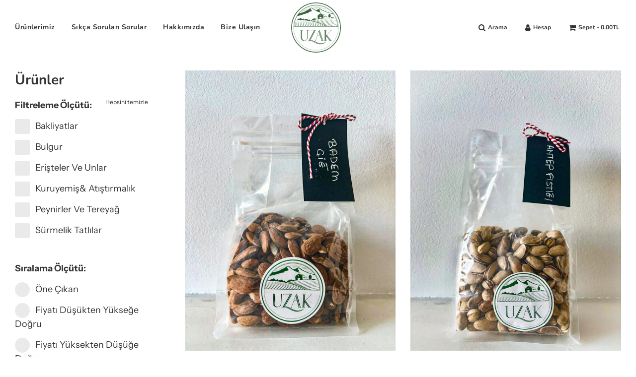

--- FILE ---
content_type: text/html; charset=utf-8
request_url: https://uzakyerel.com/collections/all
body_size: 21632
content:
 <!doctype html>
<!--[if IE 8]><html class="no-js lt-ie9" lang="en"> <![endif]-->
<!--[if IE 9 ]><html class="ie9 no-js" lang="en"> <![endif]-->
<!--[if (gt IE 9)|!(IE)]><!--> <html class="no-js" lang="en"> <!--<![endif]-->
<head>
  <!-- Global site tag (gtag.js) - Google Analytics -->
<script async src="https://www.googletagmanager.com/gtag/js?id=G-FFYY0QLGJT"></script>
<script>
  window.dataLayer = window.dataLayer || [];
  function gtag(){dataLayer.push(arguments);}
  gtag('js', new Date());

  gtag('config', 'G-FFYY0QLGJT');
</script>
  <!-- Basic page needs ================================================== -->
  <meta charset="utf-8">
  <meta http-equiv="X-UA-Compatible" content="IE=edge">
  <meta name="facebook-domain-verification" content="sjnd33ir9b6b77r82ok38qh73yf4q1" />

  

  <!-- Title and description ================================================== -->
  <title>
    Ürünler &ndash; Uzak Yerel
  </title>

  

  <!-- Helpers ================================================== -->
  <!-- /snippets/social-meta-tags.liquid -->


<meta property="og:site_name" content="Uzak Yerel">
<meta property="og:url" content="https://uzakyerel.com/collections/all">
<meta property="og:title" content="Ürünler">
<meta property="og:type" content="product.group">
<meta property="og:description" content="UZAK, hepimizin bildiği “orada, uzakta ve bizim olan o köyün” bir kısmı unutulmaya yüz tutmuş bir kısmı ise bilinen özel tatlarını, yöre halkı ve özellikle kadın emeği ile yöresel usullere sadık kalarak üretip sizlerle buluşturuyor. 
Ürünlerimiz; Peynirler, Bakliyatlar, Bulgur- Erişte ve Unlar, Sürmelik Tatlılar">





<meta name="twitter:card" content="summary_large_image">
<meta name="twitter:title" content="Ürünler">
<meta name="twitter:description" content="UZAK, hepimizin bildiği “orada, uzakta ve bizim olan o köyün” bir kısmı unutulmaya yüz tutmuş bir kısmı ise bilinen özel tatlarını, yöre halkı ve özellikle kadın emeği ile yöresel usullere sadık kalarak üretip sizlerle buluşturuyor. 
Ürünlerimiz; Peynirler, Bakliyatlar, Bulgur- Erişte ve Unlar, Sürmelik Tatlılar">

  <link rel="canonical" href="https://uzakyerel.com/collections/all"/>
  
    <meta name="viewport" content="width=device-width, initial-scale=1, shrink-to-fit=no">
  
  <meta name="theme-color" content="#333333">

  <!-- CSS ================================================== -->
  <style>
/*============================================================================
  #Typography
==============================================================================*/





@font-face {
  font-family: Nunito;
  font-weight: 700;
  font-style: normal;
  font-display: swap;
  src: url("//uzakyerel.com/cdn/fonts/nunito/nunito_n7.37cf9b8cf43b3322f7e6e13ad2aad62ab5dc9109.woff2") format("woff2"),
       url("//uzakyerel.com/cdn/fonts/nunito/nunito_n7.45cfcfadc6630011252d54d5f5a2c7c98f60d5de.woff") format("woff");
}

@font-face {
  font-family: "Instrument Sans";
  font-weight: 400;
  font-style: normal;
  font-display: swap;
  src: url("//uzakyerel.com/cdn/fonts/instrument_sans/instrumentsans_n4.db86542ae5e1596dbdb28c279ae6c2086c4c5bfa.woff2") format("woff2"),
       url("//uzakyerel.com/cdn/fonts/instrument_sans/instrumentsans_n4.510f1b081e58d08c30978f465518799851ef6d8b.woff") format("woff");
}

@font-face {
  font-family: Nunito;
  font-weight: 700;
  font-style: normal;
  font-display: swap;
  src: url("//uzakyerel.com/cdn/fonts/nunito/nunito_n7.37cf9b8cf43b3322f7e6e13ad2aad62ab5dc9109.woff2") format("woff2"),
       url("//uzakyerel.com/cdn/fonts/nunito/nunito_n7.45cfcfadc6630011252d54d5f5a2c7c98f60d5de.woff") format("woff");
}


  @font-face {
  font-family: Nunito;
  font-weight: 900;
  font-style: normal;
  font-display: swap;
  src: url("//uzakyerel.com/cdn/fonts/nunito/nunito_n9.29703ebe5c8d8fa1bc7f2dcb872bdf16cf7ff465.woff2") format("woff2"),
       url("//uzakyerel.com/cdn/fonts/nunito/nunito_n9.37c60d6be0d57e3635735f5fdd179e5283d59f56.woff") format("woff");
}




  @font-face {
  font-family: "Instrument Sans";
  font-weight: 700;
  font-style: normal;
  font-display: swap;
  src: url("//uzakyerel.com/cdn/fonts/instrument_sans/instrumentsans_n7.e4ad9032e203f9a0977786c356573ced65a7419a.woff2") format("woff2"),
       url("//uzakyerel.com/cdn/fonts/instrument_sans/instrumentsans_n7.b9e40f166fb7639074ba34738101a9d2990bb41a.woff") format("woff");
}




  @font-face {
  font-family: "Instrument Sans";
  font-weight: 400;
  font-style: italic;
  font-display: swap;
  src: url("//uzakyerel.com/cdn/fonts/instrument_sans/instrumentsans_i4.028d3c3cd8d085648c808ceb20cd2fd1eb3560e5.woff2") format("woff2"),
       url("//uzakyerel.com/cdn/fonts/instrument_sans/instrumentsans_i4.7e90d82df8dee29a99237cd19cc529d2206706a2.woff") format("woff");
}




  @font-face {
  font-family: "Instrument Sans";
  font-weight: 700;
  font-style: italic;
  font-display: swap;
  src: url("//uzakyerel.com/cdn/fonts/instrument_sans/instrumentsans_i7.d6063bb5d8f9cbf96eace9e8801697c54f363c6a.woff2") format("woff2"),
       url("//uzakyerel.com/cdn/fonts/instrument_sans/instrumentsans_i7.ce33afe63f8198a3ac4261b826b560103542cd36.woff") format("woff");
}



/*============================================================================
  #General Variables
==============================================================================*/

:root {

  --font-weight-normal: 400;
  --font-weight-bold: 700;
  --font-weight-header-bold: 900;

  --header-font-stack: Nunito, sans-serif;
  --header-font-weight: 700;
  --header-font-style: normal;
  --header-text-size: 28;
  --header-text-size-px: 28px;

  --header-font-case: normal;
  --header-font-size: 14;
  --header-font-size-px: 14px;

  --heading-spacing: 0px;
  --heading-font-case: normal;

  --body-font-stack: "Instrument Sans", sans-serif;
  --body-font-weight: 400;
  --body-font-style: normal;

  --navigation-font-stack: Nunito, sans-serif;
  --navigation-font-weight: 700;
  --navigation-font-style: normal;

  --base-font-size-int: 18;
  --base-font-size: 18px;

  --body-font-size-12-to-em: 0.67em;
  --body-font-size-14-to-em: 0.78em;
  --body-font-size-16-to-em: 0.89em;
  --body-font-size-18-to-em: 1.0em;
  --body-font-size-20-to-em: 1.11em;
  --body-font-size-22-to-em: 1.22em;
  --body-font-size-24-to-em: 1.33em;
  --body-font-size-28-to-em: 1.56em;
  --body-font-size-36-to-em: 2.0em;

  --sale-badge-color: #f26c4f;
  --sold-out-badge-color: #000;
  --badge-font-color: #fff;

  --primary-btn-text-color: #fff;
  --primary-btn-bg-color: #2d5c38;
  --primary-btn-bg-color-lighten50: #b0d8b9;
  --primary-btn-bg-color-opacity50: rgba(45, 92, 56, 0.5);
  --primary-btn-bg-hover-color: #4e4e4e;
  --primary-btn-text-hover-color: #eeeeee;

  --button-text-case: none;
  --button-font-size: 14;
  --button-font-size-px: 14px;

  --secondary-btn-text-color: #fff;
  --secondary-btn-bg-color: #818181;
  --secondary-btn-bg-color-lighten: #b4b4b4;
  --secondary-btn-bg-hover-color: #4e4e4e;
  --secondary-btn-bg-text-hover-color: #fff;

  
    --alt-btn-border-radius: 0.5rem;
  

  
    --alt-btn-font-style: normal;
    --alt-btn-font-weight: 400;
    

  --text-color: #333;
  --text-color-lighten5: #404040;
  --text-color-lighten70: #e6e6e6;
  --text-color-transparent05: rgba(51, 51, 51, 0.05);
  --text-color-transparent15: rgba(51, 51, 51, 0.15);
  --text-color-transparent5: rgba(51, 51, 51, 0.5);
  --text-color-transparent6: rgba(51, 51, 51, 0.6);
  --text-color-transparent7: rgba(51, 51, 51, 0.7);
  --text-color-transparent8: rgba(51, 51, 51, 0.8);

  --product-page-font-size: 24;
  --product-page-font-size-px: 24px;
  --product-page-font-case: normal;

  
  --product-page-font-weight: 500;
  

  --link-color: #333333;
  --on-sale-color: #f26c4f;

  --body-color: #fff;
  --body-color-darken10: #e6e6e6;
  --body-color-transparent00: rgba(255, 255, 255, 0);
  --body-color-transparent90: rgba(255, 255, 255, 0.9);

  --body-secondary-color: #f8f8f8;
  --body-secondary-color-transparent00: rgba(248, 248, 248, 0);
  --body-secondary-color-darken05: #ebebeb;

  --color-primary-background: #fff;
  --color-secondary-background: #f8f8f8;

  --cart-background-color: #919191;

  --border-color: rgba(51, 51, 51, 0.5);
  --border-color-darken10: #1a1a1a;

  --header-color: #fff;
  --header-color-darken5: #f2f2f2;
  --header-color-lighten5: #ffffff;

  --header-border-color: rgba(0,0,0,0);

  --announcement-text-size: 14px;
  --announcement-text-spacing: 1px;
  --announcement-text-case: none;

  
      --announcement-font-style: normal;
      --announcement-font-weight: 400;
    

  --logo-font-size: 18px;

  --overlay-header-text-color: #fff;
  --nav-text-color: #333;
  --nav-text-hover: #595959;

  --color-scheme-light-background: #f1f2f3;
  --color-scheme-light-background-lighten5: #ffffff;
  --color-scheme-light-text: #414141;
  --color-scheme-light-text-transparent60: rgba(65, 65, 65, 0.6);

  --color-scheme-feature-background: #627647;
  --color-scheme-feature-background-lighten5: #6f8651;
  --color-scheme-feature-text: #ffffff;
  --color-scheme-feature-text-transparent60: rgba(255, 255, 255, 0.6);

  --homepage-sections-accent-secondary-color-transparent60: rgba(255, 255, 255, 0.6);

  --color-scheme-dark-background: #333333;
  --color-scheme-dark-text: #fff;
  --color-scheme-dark-text-transparent60: rgba(255, 255, 255, 0.6);

  --filter-bg-color: rgba(51, 51, 51, 0.1);

  --color-footer-bg: #f2f2f2;
  --color-footer-bg-darken5: #e5e5e5;
  --color-footer-text: #636363;
  --color-footer-text-darken10: #4a4a4a;
  --color-footer-border: rgba(99, 99, 99, 0.1);

  --popup-text-color: #000;
  --popup-text-color-lighten10: #1a1a1a;
  --popup-bg-color: #fff;

  --menu-drawer-color: #fff;
  --menu-drawer-color-darken5: #f2f2f2;
  --menu-drawer-text-color: #333;
  --menu-drawer-border-color: rgba(51, 51, 51, 0.1);
  --menu-drawer-text-hover-color: #9F9F9F;

  --cart-drawer-color: #fff;
  --cart-drawer-text-color: #333;
  --cart-drawer-text-color-lighten10: #4d4d4d;
  --cart-drawer-border-color: rgba(51, 51, 51, 0.5);

  --fancybox-overlay: url('//uzakyerel.com/cdn/shop/t/4/assets/fancybox_overlay.png?v=61793926319831825281608990743');
}
</style>


  
    <link rel="preload" href="//uzakyerel.com/cdn/shop/t/4/assets/theme-collection.min.css?v=177752657748007915121608990756" as="style">
    <link href="//uzakyerel.com/cdn/shop/t/4/assets/theme-collection.min.css?v=177752657748007915121608990756" rel="stylesheet" type="text/css" media="all" />
  

  <link href="//uzakyerel.com/cdn/shop/t/4/assets/custom.css?v=102493421877365237651608990741" rel="stylesheet" type="text/css" media="all" />

  <!-- Header hook for plugins ================================================== -->
  <script>window.performance && window.performance.mark && window.performance.mark('shopify.content_for_header.start');</script><meta id="shopify-digital-wallet" name="shopify-digital-wallet" content="/52190806188/digital_wallets/dialog">
<link rel="alternate" type="application/atom+xml" title="Feed" href="/collections/all.atom" />
<link rel="next" href="/collections/all?page=2">
<script async="async" src="/checkouts/internal/preloads.js?locale=tr-TR"></script>
<script id="shopify-features" type="application/json">{"accessToken":"c343938d252a60c6cac5d09533850520","betas":["rich-media-storefront-analytics"],"domain":"uzakyerel.com","predictiveSearch":true,"shopId":52190806188,"locale":"tr"}</script>
<script>var Shopify = Shopify || {};
Shopify.shop = "uzak-yerel.myshopify.com";
Shopify.locale = "tr";
Shopify.currency = {"active":"TRY","rate":"1.0"};
Shopify.country = "TR";
Shopify.theme = {"name":"Flow","id":117114470572,"schema_name":"Flow","schema_version":"17.2.4","theme_store_id":801,"role":"main"};
Shopify.theme.handle = "null";
Shopify.theme.style = {"id":null,"handle":null};
Shopify.cdnHost = "uzakyerel.com/cdn";
Shopify.routes = Shopify.routes || {};
Shopify.routes.root = "/";</script>
<script type="module">!function(o){(o.Shopify=o.Shopify||{}).modules=!0}(window);</script>
<script>!function(o){function n(){var o=[];function n(){o.push(Array.prototype.slice.apply(arguments))}return n.q=o,n}var t=o.Shopify=o.Shopify||{};t.loadFeatures=n(),t.autoloadFeatures=n()}(window);</script>
<script id="shop-js-analytics" type="application/json">{"pageType":"collection"}</script>
<script defer="defer" async type="module" src="//uzakyerel.com/cdn/shopifycloud/shop-js/modules/v2/client.init-shop-cart-sync_D9pdYtkE.tr.esm.js"></script>
<script defer="defer" async type="module" src="//uzakyerel.com/cdn/shopifycloud/shop-js/modules/v2/chunk.common_CNTVn4Cf.esm.js"></script>
<script type="module">
  await import("//uzakyerel.com/cdn/shopifycloud/shop-js/modules/v2/client.init-shop-cart-sync_D9pdYtkE.tr.esm.js");
await import("//uzakyerel.com/cdn/shopifycloud/shop-js/modules/v2/chunk.common_CNTVn4Cf.esm.js");

  window.Shopify.SignInWithShop?.initShopCartSync?.({"fedCMEnabled":true,"windoidEnabled":true});

</script>
<script>(function() {
  var isLoaded = false;
  function asyncLoad() {
    if (isLoaded) return;
    isLoaded = true;
    var urls = ["https:\/\/easygdpr.b-cdn.net\/v\/1553540745\/gdpr.min.js?shop=uzak-yerel.myshopify.com","https:\/\/cdn.nfcube.com\/instafeed-944ffb41259bd227777ea5c83de248dc.js?shop=uzak-yerel.myshopify.com"];
    for (var i = 0; i < urls.length; i++) {
      var s = document.createElement('script');
      s.type = 'text/javascript';
      s.async = true;
      s.src = urls[i];
      var x = document.getElementsByTagName('script')[0];
      x.parentNode.insertBefore(s, x);
    }
  };
  if(window.attachEvent) {
    window.attachEvent('onload', asyncLoad);
  } else {
    window.addEventListener('load', asyncLoad, false);
  }
})();</script>
<script id="__st">var __st={"a":52190806188,"offset":10800,"reqid":"eef09121-fc3b-471f-855c-08032cfcf754-1768515811","pageurl":"uzakyerel.com\/collections\/all","u":"0b85702de8d9","p":"collection"};</script>
<script>window.ShopifyPaypalV4VisibilityTracking = true;</script>
<script id="captcha-bootstrap">!function(){'use strict';const t='contact',e='account',n='new_comment',o=[[t,t],['blogs',n],['comments',n],[t,'customer']],c=[[e,'customer_login'],[e,'guest_login'],[e,'recover_customer_password'],[e,'create_customer']],r=t=>t.map((([t,e])=>`form[action*='/${t}']:not([data-nocaptcha='true']) input[name='form_type'][value='${e}']`)).join(','),a=t=>()=>t?[...document.querySelectorAll(t)].map((t=>t.form)):[];function s(){const t=[...o],e=r(t);return a(e)}const i='password',u='form_key',d=['recaptcha-v3-token','g-recaptcha-response','h-captcha-response',i],f=()=>{try{return window.sessionStorage}catch{return}},m='__shopify_v',_=t=>t.elements[u];function p(t,e,n=!1){try{const o=window.sessionStorage,c=JSON.parse(o.getItem(e)),{data:r}=function(t){const{data:e,action:n}=t;return t[m]||n?{data:e,action:n}:{data:t,action:n}}(c);for(const[e,n]of Object.entries(r))t.elements[e]&&(t.elements[e].value=n);n&&o.removeItem(e)}catch(o){console.error('form repopulation failed',{error:o})}}const l='form_type',E='cptcha';function T(t){t.dataset[E]=!0}const w=window,h=w.document,L='Shopify',v='ce_forms',y='captcha';let A=!1;((t,e)=>{const n=(g='f06e6c50-85a8-45c8-87d0-21a2b65856fe',I='https://cdn.shopify.com/shopifycloud/storefront-forms-hcaptcha/ce_storefront_forms_captcha_hcaptcha.v1.5.2.iife.js',D={infoText:'hCaptcha ile korunuyor',privacyText:'Gizlilik',termsText:'Koşullar'},(t,e,n)=>{const o=w[L][v],c=o.bindForm;if(c)return c(t,g,e,D).then(n);var r;o.q.push([[t,g,e,D],n]),r=I,A||(h.body.append(Object.assign(h.createElement('script'),{id:'captcha-provider',async:!0,src:r})),A=!0)});var g,I,D;w[L]=w[L]||{},w[L][v]=w[L][v]||{},w[L][v].q=[],w[L][y]=w[L][y]||{},w[L][y].protect=function(t,e){n(t,void 0,e),T(t)},Object.freeze(w[L][y]),function(t,e,n,w,h,L){const[v,y,A,g]=function(t,e,n){const i=e?o:[],u=t?c:[],d=[...i,...u],f=r(d),m=r(i),_=r(d.filter((([t,e])=>n.includes(e))));return[a(f),a(m),a(_),s()]}(w,h,L),I=t=>{const e=t.target;return e instanceof HTMLFormElement?e:e&&e.form},D=t=>v().includes(t);t.addEventListener('submit',(t=>{const e=I(t);if(!e)return;const n=D(e)&&!e.dataset.hcaptchaBound&&!e.dataset.recaptchaBound,o=_(e),c=g().includes(e)&&(!o||!o.value);(n||c)&&t.preventDefault(),c&&!n&&(function(t){try{if(!f())return;!function(t){const e=f();if(!e)return;const n=_(t);if(!n)return;const o=n.value;o&&e.removeItem(o)}(t);const e=Array.from(Array(32),(()=>Math.random().toString(36)[2])).join('');!function(t,e){_(t)||t.append(Object.assign(document.createElement('input'),{type:'hidden',name:u})),t.elements[u].value=e}(t,e),function(t,e){const n=f();if(!n)return;const o=[...t.querySelectorAll(`input[type='${i}']`)].map((({name:t})=>t)),c=[...d,...o],r={};for(const[a,s]of new FormData(t).entries())c.includes(a)||(r[a]=s);n.setItem(e,JSON.stringify({[m]:1,action:t.action,data:r}))}(t,e)}catch(e){console.error('failed to persist form',e)}}(e),e.submit())}));const S=(t,e)=>{t&&!t.dataset[E]&&(n(t,e.some((e=>e===t))),T(t))};for(const o of['focusin','change'])t.addEventListener(o,(t=>{const e=I(t);D(e)&&S(e,y())}));const B=e.get('form_key'),M=e.get(l),P=B&&M;t.addEventListener('DOMContentLoaded',(()=>{const t=y();if(P)for(const e of t)e.elements[l].value===M&&p(e,B);[...new Set([...A(),...v().filter((t=>'true'===t.dataset.shopifyCaptcha))])].forEach((e=>S(e,t)))}))}(h,new URLSearchParams(w.location.search),n,t,e,['guest_login'])})(!0,!0)}();</script>
<script integrity="sha256-4kQ18oKyAcykRKYeNunJcIwy7WH5gtpwJnB7kiuLZ1E=" data-source-attribution="shopify.loadfeatures" defer="defer" src="//uzakyerel.com/cdn/shopifycloud/storefront/assets/storefront/load_feature-a0a9edcb.js" crossorigin="anonymous"></script>
<script data-source-attribution="shopify.dynamic_checkout.dynamic.init">var Shopify=Shopify||{};Shopify.PaymentButton=Shopify.PaymentButton||{isStorefrontPortableWallets:!0,init:function(){window.Shopify.PaymentButton.init=function(){};var t=document.createElement("script");t.src="https://uzakyerel.com/cdn/shopifycloud/portable-wallets/latest/portable-wallets.tr.js",t.type="module",document.head.appendChild(t)}};
</script>
<script data-source-attribution="shopify.dynamic_checkout.buyer_consent">
  function portableWalletsHideBuyerConsent(e){var t=document.getElementById("shopify-buyer-consent"),n=document.getElementById("shopify-subscription-policy-button");t&&n&&(t.classList.add("hidden"),t.setAttribute("aria-hidden","true"),n.removeEventListener("click",e))}function portableWalletsShowBuyerConsent(e){var t=document.getElementById("shopify-buyer-consent"),n=document.getElementById("shopify-subscription-policy-button");t&&n&&(t.classList.remove("hidden"),t.removeAttribute("aria-hidden"),n.addEventListener("click",e))}window.Shopify?.PaymentButton&&(window.Shopify.PaymentButton.hideBuyerConsent=portableWalletsHideBuyerConsent,window.Shopify.PaymentButton.showBuyerConsent=portableWalletsShowBuyerConsent);
</script>
<script data-source-attribution="shopify.dynamic_checkout.cart.bootstrap">document.addEventListener("DOMContentLoaded",(function(){function t(){return document.querySelector("shopify-accelerated-checkout-cart, shopify-accelerated-checkout")}if(t())Shopify.PaymentButton.init();else{new MutationObserver((function(e,n){t()&&(Shopify.PaymentButton.init(),n.disconnect())})).observe(document.body,{childList:!0,subtree:!0})}}));
</script>

<script>window.performance && window.performance.mark && window.performance.mark('shopify.content_for_header.end');</script>

  
  <!-- QIKIFY NAVIGATOR START --> <script id="qikify-navigator"> 'use strict'; var shopifyCurrencyFormat = "{{amount}}TL"; var shopifyLinkLists = [{ id: "main-menu", title: "Main menu", items: ["/collections/all","/pages/sss","/pages/hakkimizda","/pages/iletisim",], },{ id: "footer", title: "Footer menu", items: ["/","/collections/all","/pages/hakkimizda","/pages/sss","/pages/delivery-shipping","/pages/iade","/pages/iletisim","/pages/mesafeli-satis-sozlesmesi","/policies/privacy-policy","/pages/cerez",], },{ id: "customer-account-main-menu", title: "Müşteri hesabı ana menüsü", items: ["/","https://shopify.com/52190806188/account/orders?locale=tr&region_country=TR",], },]; window.shopifyLinkLists = shopifyLinkLists; window.shopifyCurrencyFormat = shopifyCurrencyFormat; </script> <!-- QIKIFY NAVIGATOR END -->
  <script id="qikify-smartmenu-status" type="application/json"></script><script id="qikify-smartmenu-data" type="application/json"></script>
  <script type="text/javascript" src="https://sdk.qikify.com/tmenu/app-v5.js?token=sRBl9YQJeGPbjm8ZR32VlKR13zCO7S6M&shop=uzak-yerel.myshopify.com" defer="defer"></script>

  

  

  

  
    <script type="text/javascript">
      try {
        window.EasyGdprSettings = "{\"cookie_banner\":true,\"cookie_banner_cookiename\":\"\",\"cookie_banner_settings\":{\"policy_link_text\":\"Detaylar\",\"message\":\"🍪 Bu web sitesi, web sitemizde en iyi deneyimi yaşamanızı sağlamak için tanımlama bilgileri kullanır.\",\"language_detection\":\"country\",\"dismiss_button_text\":\"Tamam!\",\"pp_url\":\"https:\/\/uzakyerel.com\/pages\/cerez\",\"langmodes\":{\"message\":\"#custom\",\"dismiss_button_text\":\"#custom\",\"policy_link_text\":\"#custom\"}},\"current_theme\":\"flow\",\"custom_button_position\":\"\",\"eg_display\":[\"login\",\"account\",\"footer\"],\"enabled\":true,\"texts\":{\"BUTTON_ACCESS\":\"Kişisel verilerime eriş\",\"BUTTON_DOWNLOAD\":\"Verileri İndir\",\"BUTTON_DELETE\":\"Verileri sil\",\"BUTTON_MY\":\"Kişisel Verilerim\",\"BUTTON_EDIT\":\"Verileri Düzenle\"}}";
      } catch (error) {}
    </script>
  



<script async src="https://assets.apphero.co/script_tags/739538_41115.js"></script><meta property="og:image" content="https://cdn.shopify.com/s/files/1/0521/9080/6188/files/IMG_4727_9c08a902-8bd4-4b1b-89ba-a818592b6927.jpg?v=1623877353" />
<meta property="og:image:secure_url" content="https://cdn.shopify.com/s/files/1/0521/9080/6188/files/IMG_4727_9c08a902-8bd4-4b1b-89ba-a818592b6927.jpg?v=1623877353" />
<meta property="og:image:width" content="4032" />
<meta property="og:image:height" content="3024" />
<link href="https://monorail-edge.shopifysvc.com" rel="dns-prefetch">
<script>(function(){if ("sendBeacon" in navigator && "performance" in window) {try {var session_token_from_headers = performance.getEntriesByType('navigation')[0].serverTiming.find(x => x.name == '_s').description;} catch {var session_token_from_headers = undefined;}var session_cookie_matches = document.cookie.match(/_shopify_s=([^;]*)/);var session_token_from_cookie = session_cookie_matches && session_cookie_matches.length === 2 ? session_cookie_matches[1] : "";var session_token = session_token_from_headers || session_token_from_cookie || "";function handle_abandonment_event(e) {var entries = performance.getEntries().filter(function(entry) {return /monorail-edge.shopifysvc.com/.test(entry.name);});if (!window.abandonment_tracked && entries.length === 0) {window.abandonment_tracked = true;var currentMs = Date.now();var navigation_start = performance.timing.navigationStart;var payload = {shop_id: 52190806188,url: window.location.href,navigation_start,duration: currentMs - navigation_start,session_token,page_type: "collection"};window.navigator.sendBeacon("https://monorail-edge.shopifysvc.com/v1/produce", JSON.stringify({schema_id: "online_store_buyer_site_abandonment/1.1",payload: payload,metadata: {event_created_at_ms: currentMs,event_sent_at_ms: currentMs}}));}}window.addEventListener('pagehide', handle_abandonment_event);}}());</script>
<script id="web-pixels-manager-setup">(function e(e,d,r,n,o){if(void 0===o&&(o={}),!Boolean(null===(a=null===(i=window.Shopify)||void 0===i?void 0:i.analytics)||void 0===a?void 0:a.replayQueue)){var i,a;window.Shopify=window.Shopify||{};var t=window.Shopify;t.analytics=t.analytics||{};var s=t.analytics;s.replayQueue=[],s.publish=function(e,d,r){return s.replayQueue.push([e,d,r]),!0};try{self.performance.mark("wpm:start")}catch(e){}var l=function(){var e={modern:/Edge?\/(1{2}[4-9]|1[2-9]\d|[2-9]\d{2}|\d{4,})\.\d+(\.\d+|)|Firefox\/(1{2}[4-9]|1[2-9]\d|[2-9]\d{2}|\d{4,})\.\d+(\.\d+|)|Chrom(ium|e)\/(9{2}|\d{3,})\.\d+(\.\d+|)|(Maci|X1{2}).+ Version\/(15\.\d+|(1[6-9]|[2-9]\d|\d{3,})\.\d+)([,.]\d+|)( \(\w+\)|)( Mobile\/\w+|) Safari\/|Chrome.+OPR\/(9{2}|\d{3,})\.\d+\.\d+|(CPU[ +]OS|iPhone[ +]OS|CPU[ +]iPhone|CPU IPhone OS|CPU iPad OS)[ +]+(15[._]\d+|(1[6-9]|[2-9]\d|\d{3,})[._]\d+)([._]\d+|)|Android:?[ /-](13[3-9]|1[4-9]\d|[2-9]\d{2}|\d{4,})(\.\d+|)(\.\d+|)|Android.+Firefox\/(13[5-9]|1[4-9]\d|[2-9]\d{2}|\d{4,})\.\d+(\.\d+|)|Android.+Chrom(ium|e)\/(13[3-9]|1[4-9]\d|[2-9]\d{2}|\d{4,})\.\d+(\.\d+|)|SamsungBrowser\/([2-9]\d|\d{3,})\.\d+/,legacy:/Edge?\/(1[6-9]|[2-9]\d|\d{3,})\.\d+(\.\d+|)|Firefox\/(5[4-9]|[6-9]\d|\d{3,})\.\d+(\.\d+|)|Chrom(ium|e)\/(5[1-9]|[6-9]\d|\d{3,})\.\d+(\.\d+|)([\d.]+$|.*Safari\/(?![\d.]+ Edge\/[\d.]+$))|(Maci|X1{2}).+ Version\/(10\.\d+|(1[1-9]|[2-9]\d|\d{3,})\.\d+)([,.]\d+|)( \(\w+\)|)( Mobile\/\w+|) Safari\/|Chrome.+OPR\/(3[89]|[4-9]\d|\d{3,})\.\d+\.\d+|(CPU[ +]OS|iPhone[ +]OS|CPU[ +]iPhone|CPU IPhone OS|CPU iPad OS)[ +]+(10[._]\d+|(1[1-9]|[2-9]\d|\d{3,})[._]\d+)([._]\d+|)|Android:?[ /-](13[3-9]|1[4-9]\d|[2-9]\d{2}|\d{4,})(\.\d+|)(\.\d+|)|Mobile Safari.+OPR\/([89]\d|\d{3,})\.\d+\.\d+|Android.+Firefox\/(13[5-9]|1[4-9]\d|[2-9]\d{2}|\d{4,})\.\d+(\.\d+|)|Android.+Chrom(ium|e)\/(13[3-9]|1[4-9]\d|[2-9]\d{2}|\d{4,})\.\d+(\.\d+|)|Android.+(UC? ?Browser|UCWEB|U3)[ /]?(15\.([5-9]|\d{2,})|(1[6-9]|[2-9]\d|\d{3,})\.\d+)\.\d+|SamsungBrowser\/(5\.\d+|([6-9]|\d{2,})\.\d+)|Android.+MQ{2}Browser\/(14(\.(9|\d{2,})|)|(1[5-9]|[2-9]\d|\d{3,})(\.\d+|))(\.\d+|)|K[Aa][Ii]OS\/(3\.\d+|([4-9]|\d{2,})\.\d+)(\.\d+|)/},d=e.modern,r=e.legacy,n=navigator.userAgent;return n.match(d)?"modern":n.match(r)?"legacy":"unknown"}(),u="modern"===l?"modern":"legacy",c=(null!=n?n:{modern:"",legacy:""})[u],f=function(e){return[e.baseUrl,"/wpm","/b",e.hashVersion,"modern"===e.buildTarget?"m":"l",".js"].join("")}({baseUrl:d,hashVersion:r,buildTarget:u}),m=function(e){var d=e.version,r=e.bundleTarget,n=e.surface,o=e.pageUrl,i=e.monorailEndpoint;return{emit:function(e){var a=e.status,t=e.errorMsg,s=(new Date).getTime(),l=JSON.stringify({metadata:{event_sent_at_ms:s},events:[{schema_id:"web_pixels_manager_load/3.1",payload:{version:d,bundle_target:r,page_url:o,status:a,surface:n,error_msg:t},metadata:{event_created_at_ms:s}}]});if(!i)return console&&console.warn&&console.warn("[Web Pixels Manager] No Monorail endpoint provided, skipping logging."),!1;try{return self.navigator.sendBeacon.bind(self.navigator)(i,l)}catch(e){}var u=new XMLHttpRequest;try{return u.open("POST",i,!0),u.setRequestHeader("Content-Type","text/plain"),u.send(l),!0}catch(e){return console&&console.warn&&console.warn("[Web Pixels Manager] Got an unhandled error while logging to Monorail."),!1}}}}({version:r,bundleTarget:l,surface:e.surface,pageUrl:self.location.href,monorailEndpoint:e.monorailEndpoint});try{o.browserTarget=l,function(e){var d=e.src,r=e.async,n=void 0===r||r,o=e.onload,i=e.onerror,a=e.sri,t=e.scriptDataAttributes,s=void 0===t?{}:t,l=document.createElement("script"),u=document.querySelector("head"),c=document.querySelector("body");if(l.async=n,l.src=d,a&&(l.integrity=a,l.crossOrigin="anonymous"),s)for(var f in s)if(Object.prototype.hasOwnProperty.call(s,f))try{l.dataset[f]=s[f]}catch(e){}if(o&&l.addEventListener("load",o),i&&l.addEventListener("error",i),u)u.appendChild(l);else{if(!c)throw new Error("Did not find a head or body element to append the script");c.appendChild(l)}}({src:f,async:!0,onload:function(){if(!function(){var e,d;return Boolean(null===(d=null===(e=window.Shopify)||void 0===e?void 0:e.analytics)||void 0===d?void 0:d.initialized)}()){var d=window.webPixelsManager.init(e)||void 0;if(d){var r=window.Shopify.analytics;r.replayQueue.forEach((function(e){var r=e[0],n=e[1],o=e[2];d.publishCustomEvent(r,n,o)})),r.replayQueue=[],r.publish=d.publishCustomEvent,r.visitor=d.visitor,r.initialized=!0}}},onerror:function(){return m.emit({status:"failed",errorMsg:"".concat(f," has failed to load")})},sri:function(e){var d=/^sha384-[A-Za-z0-9+/=]+$/;return"string"==typeof e&&d.test(e)}(c)?c:"",scriptDataAttributes:o}),m.emit({status:"loading"})}catch(e){m.emit({status:"failed",errorMsg:(null==e?void 0:e.message)||"Unknown error"})}}})({shopId: 52190806188,storefrontBaseUrl: "https://uzakyerel.com",extensionsBaseUrl: "https://extensions.shopifycdn.com/cdn/shopifycloud/web-pixels-manager",monorailEndpoint: "https://monorail-edge.shopifysvc.com/unstable/produce_batch",surface: "storefront-renderer",enabledBetaFlags: ["2dca8a86"],webPixelsConfigList: [{"id":"159678636","configuration":"{\"pixel_id\":\"1118784098562621\",\"pixel_type\":\"facebook_pixel\",\"metaapp_system_user_token\":\"-\"}","eventPayloadVersion":"v1","runtimeContext":"OPEN","scriptVersion":"ca16bc87fe92b6042fbaa3acc2fbdaa6","type":"APP","apiClientId":2329312,"privacyPurposes":["ANALYTICS","MARKETING","SALE_OF_DATA"],"dataSharingAdjustments":{"protectedCustomerApprovalScopes":["read_customer_address","read_customer_email","read_customer_name","read_customer_personal_data","read_customer_phone"]}},{"id":"99975340","eventPayloadVersion":"v1","runtimeContext":"LAX","scriptVersion":"1","type":"CUSTOM","privacyPurposes":["ANALYTICS"],"name":"Google Analytics tag (migrated)"},{"id":"shopify-app-pixel","configuration":"{}","eventPayloadVersion":"v1","runtimeContext":"STRICT","scriptVersion":"0450","apiClientId":"shopify-pixel","type":"APP","privacyPurposes":["ANALYTICS","MARKETING"]},{"id":"shopify-custom-pixel","eventPayloadVersion":"v1","runtimeContext":"LAX","scriptVersion":"0450","apiClientId":"shopify-pixel","type":"CUSTOM","privacyPurposes":["ANALYTICS","MARKETING"]}],isMerchantRequest: false,initData: {"shop":{"name":"Uzak Yerel","paymentSettings":{"currencyCode":"TRY"},"myshopifyDomain":"uzak-yerel.myshopify.com","countryCode":"TR","storefrontUrl":"https:\/\/uzakyerel.com"},"customer":null,"cart":null,"checkout":null,"productVariants":[],"purchasingCompany":null},},"https://uzakyerel.com/cdn","fcfee988w5aeb613cpc8e4bc33m6693e112",{"modern":"","legacy":""},{"shopId":"52190806188","storefrontBaseUrl":"https:\/\/uzakyerel.com","extensionBaseUrl":"https:\/\/extensions.shopifycdn.com\/cdn\/shopifycloud\/web-pixels-manager","surface":"storefront-renderer","enabledBetaFlags":"[\"2dca8a86\"]","isMerchantRequest":"false","hashVersion":"fcfee988w5aeb613cpc8e4bc33m6693e112","publish":"custom","events":"[[\"page_viewed\",{}],[\"collection_viewed\",{\"collection\":{\"id\":\"\",\"title\":\"Ürünler\",\"productVariants\":[{\"price\":{\"amount\":300.0,\"currencyCode\":\"TRY\"},\"product\":{\"title\":\"Adıyaman Badem Çiğ\",\"vendor\":\"Uzak Yerel\",\"id\":\"8085329019052\",\"untranslatedTitle\":\"Adıyaman Badem Çiğ\",\"url\":\"\/products\/cig-badem-adiyaman\",\"type\":\"\"},\"id\":\"43888089596076\",\"image\":{\"src\":\"\/\/uzakyerel.com\/cdn\/shop\/files\/WhatsAppImage2024-10-09at10.35.28_2.jpg?v=1728980745\"},\"sku\":\"\",\"title\":\"250 g\",\"untranslatedTitle\":\"250 g\"},{\"price\":{\"amount\":960.0,\"currencyCode\":\"TRY\"},\"product\":{\"title\":\"Antep Fıstığı\",\"vendor\":\"Uzak Yerel\",\"id\":\"8085330559148\",\"untranslatedTitle\":\"Antep Fıstığı\",\"url\":\"\/products\/antep-fistigi\",\"type\":\"\"},\"id\":\"43888107028652\",\"image\":{\"src\":\"\/\/uzakyerel.com\/cdn\/shop\/files\/WhatsAppImage2024-10-09at10.35.28_1.jpg?v=1728981245\"},\"sku\":\"\",\"title\":\"500g\",\"untranslatedTitle\":\"500g\"},{\"price\":{\"amount\":130.0,\"currencyCode\":\"TRY\"},\"product\":{\"title\":\"Arapgir Siyah Mercimeği\",\"vendor\":\"Uzak Yerel\",\"id\":\"6173383721132\",\"untranslatedTitle\":\"Arapgir Siyah Mercimeği\",\"url\":\"\/products\/arapgir-siyah-mercimegi\",\"type\":\"\"},\"id\":\"37973637988524\",\"image\":{\"src\":\"\/\/uzakyerel.com\/cdn\/shop\/products\/UZAK-urunler-16.jpg?v=1612620478\"},\"sku\":\"\",\"title\":\"500g\",\"untranslatedTitle\":\"500g\"},{\"price\":{\"amount\":550.0,\"currencyCode\":\"TRY\"},\"product\":{\"title\":\"Bergama Kozak Çam Fıstığı\",\"vendor\":\"Uzak Yerel\",\"id\":\"8085330690220\",\"untranslatedTitle\":\"Bergama Kozak Çam Fıstığı\",\"url\":\"\/products\/cam-fistigi\",\"type\":\"\"},\"id\":\"43888109846700\",\"image\":{\"src\":\"\/\/uzakyerel.com\/cdn\/shop\/files\/WhatsAppImage2024-10-09at10.35.28.jpg?v=1728981322\"},\"sku\":\"\",\"title\":\"100g\",\"untranslatedTitle\":\"100g\"},{\"price\":{\"amount\":295.0,\"currencyCode\":\"TRY\"},\"product\":{\"title\":\"Cancur Pelverdesi 300g\",\"vendor\":\"Uzak Yerel\",\"id\":\"6173422813356\",\"untranslatedTitle\":\"Cancur Pelverdesi 300g\",\"url\":\"\/products\/cancur-pelverdesi\",\"type\":\"\"},\"id\":\"37779990085804\",\"image\":{\"src\":\"\/\/uzakyerel.com\/cdn\/shop\/products\/UZAK-urunler-02.jpg?v=1612620512\"},\"sku\":\"\",\"title\":\"Default Title\",\"untranslatedTitle\":\"Default Title\"},{\"price\":{\"amount\":660.0,\"currencyCode\":\"TRY\"},\"product\":{\"title\":\"Çörekotlu Göbek Kaşar\",\"vendor\":\"Uzak Yerel\",\"id\":\"7170369945772\",\"untranslatedTitle\":\"Çörekotlu Göbek Kaşar\",\"url\":\"\/products\/corekotlu-gobek-kasar\",\"type\":\"\"},\"id\":\"41158796837036\",\"image\":{\"src\":\"\/\/uzakyerel.com\/cdn\/shop\/products\/corekotlu_56c8b356-2d4d-4796-800a-59032cb3e79b.jpg?v=1644235059\"},\"sku\":\"\",\"title\":\"1 kg\",\"untranslatedTitle\":\"1 kg\"},{\"price\":{\"amount\":100.0,\"currencyCode\":\"TRY\"},\"product\":{\"title\":\"Diyarbakır Kırmızı Mercimeği\",\"vendor\":\"Uzak Yerel\",\"id\":\"6173385556140\",\"untranslatedTitle\":\"Diyarbakır Kırmızı Mercimeği\",\"url\":\"\/products\/diyarbakir-kirmizi-mercimegi\",\"type\":\"\"},\"id\":\"37973728297132\",\"image\":{\"src\":\"\/\/uzakyerel.com\/cdn\/shop\/products\/UZAK-urunler-15.jpg?v=1612620978\"},\"sku\":\"\",\"title\":\"500g\",\"untranslatedTitle\":\"500g\"},{\"price\":{\"amount\":195.0,\"currencyCode\":\"TRY\"},\"product\":{\"title\":\"Domates Kurusu 150g\",\"vendor\":\"Uzak Yerel\",\"id\":\"6861983875244\",\"untranslatedTitle\":\"Domates Kurusu 150g\",\"url\":\"\/products\/domates-kurusu\",\"type\":\"Atıştırmalıık\"},\"id\":\"40226904113324\",\"image\":{\"src\":\"\/\/uzakyerel.com\/cdn\/shop\/products\/uzak_1080x1080_v2-01.jpg?v=1628020441\"},\"sku\":\"\",\"title\":\"150g\",\"untranslatedTitle\":\"150g\"}]}}]]"});</script><script>
  window.ShopifyAnalytics = window.ShopifyAnalytics || {};
  window.ShopifyAnalytics.meta = window.ShopifyAnalytics.meta || {};
  window.ShopifyAnalytics.meta.currency = 'TRY';
  var meta = {"products":[{"id":8085329019052,"gid":"gid:\/\/shopify\/Product\/8085329019052","vendor":"Uzak Yerel","type":"","handle":"cig-badem-adiyaman","variants":[{"id":43888089596076,"price":30000,"name":"Adıyaman Badem Çiğ - 250 g","public_title":"250 g","sku":""},{"id":43888090742956,"price":59000,"name":"Adıyaman Badem Çiğ - 500","public_title":"500","sku":""}],"remote":false},{"id":8085330559148,"gid":"gid:\/\/shopify\/Product\/8085330559148","vendor":"Uzak Yerel","type":"","handle":"antep-fistigi","variants":[{"id":43888107028652,"price":96000,"name":"Antep Fıstığı - 500g","public_title":"500g","sku":""},{"id":43888107061420,"price":49000,"name":"Antep Fıstığı - 250g","public_title":"250g","sku":""}],"remote":false},{"id":6173383721132,"gid":"gid:\/\/shopify\/Product\/6173383721132","vendor":"Uzak Yerel","type":"","handle":"arapgir-siyah-mercimegi","variants":[{"id":37973637988524,"price":13000,"name":"Arapgir Siyah Mercimeği - 500g","public_title":"500g","sku":""},{"id":37973634515116,"price":25000,"name":"Arapgir Siyah Mercimeği - 1kg","public_title":"1kg","sku":""}],"remote":false},{"id":8085330690220,"gid":"gid:\/\/shopify\/Product\/8085330690220","vendor":"Uzak Yerel","type":"","handle":"cam-fistigi","variants":[{"id":43888109846700,"price":55000,"name":"Bergama Kozak Çam Fıstığı - 100g","public_title":"100g","sku":""},{"id":45028675944620,"price":130000,"name":"Bergama Kozak Çam Fıstığı - 250g","public_title":"250g","sku":null}],"remote":false},{"id":6173422813356,"gid":"gid:\/\/shopify\/Product\/6173422813356","vendor":"Uzak Yerel","type":"","handle":"cancur-pelverdesi","variants":[{"id":37779990085804,"price":29500,"name":"Cancur Pelverdesi 300g","public_title":null,"sku":""}],"remote":false},{"id":7170369945772,"gid":"gid:\/\/shopify\/Product\/7170369945772","vendor":"Uzak Yerel","type":"","handle":"corekotlu-gobek-kasar","variants":[{"id":41158796837036,"price":66000,"name":"Çörekotlu Göbek Kaşar - 1 kg","public_title":"1 kg","sku":""},{"id":41158796869804,"price":34500,"name":"Çörekotlu Göbek Kaşar - 500g","public_title":"500g","sku":""}],"remote":false},{"id":6173385556140,"gid":"gid:\/\/shopify\/Product\/6173385556140","vendor":"Uzak Yerel","type":"","handle":"diyarbakir-kirmizi-mercimegi","variants":[{"id":37973728297132,"price":10000,"name":"Diyarbakır Kırmızı Mercimeği - 500g","public_title":"500g","sku":""},{"id":37973725610156,"price":19500,"name":"Diyarbakır Kırmızı Mercimeği - 1kg","public_title":"1kg","sku":""}],"remote":false},{"id":6861983875244,"gid":"gid:\/\/shopify\/Product\/6861983875244","vendor":"Uzak Yerel","type":"Atıştırmalıık","handle":"domates-kurusu","variants":[{"id":40226904113324,"price":19500,"name":"Domates Kurusu 150g - 150g","public_title":"150g","sku":""}],"remote":false}],"page":{"pageType":"collection","requestId":"eef09121-fc3b-471f-855c-08032cfcf754-1768515811"}};
  for (var attr in meta) {
    window.ShopifyAnalytics.meta[attr] = meta[attr];
  }
</script>
<script class="analytics">
  (function () {
    var customDocumentWrite = function(content) {
      var jquery = null;

      if (window.jQuery) {
        jquery = window.jQuery;
      } else if (window.Checkout && window.Checkout.$) {
        jquery = window.Checkout.$;
      }

      if (jquery) {
        jquery('body').append(content);
      }
    };

    var hasLoggedConversion = function(token) {
      if (token) {
        return document.cookie.indexOf('loggedConversion=' + token) !== -1;
      }
      return false;
    }

    var setCookieIfConversion = function(token) {
      if (token) {
        var twoMonthsFromNow = new Date(Date.now());
        twoMonthsFromNow.setMonth(twoMonthsFromNow.getMonth() + 2);

        document.cookie = 'loggedConversion=' + token + '; expires=' + twoMonthsFromNow;
      }
    }

    var trekkie = window.ShopifyAnalytics.lib = window.trekkie = window.trekkie || [];
    if (trekkie.integrations) {
      return;
    }
    trekkie.methods = [
      'identify',
      'page',
      'ready',
      'track',
      'trackForm',
      'trackLink'
    ];
    trekkie.factory = function(method) {
      return function() {
        var args = Array.prototype.slice.call(arguments);
        args.unshift(method);
        trekkie.push(args);
        return trekkie;
      };
    };
    for (var i = 0; i < trekkie.methods.length; i++) {
      var key = trekkie.methods[i];
      trekkie[key] = trekkie.factory(key);
    }
    trekkie.load = function(config) {
      trekkie.config = config || {};
      trekkie.config.initialDocumentCookie = document.cookie;
      var first = document.getElementsByTagName('script')[0];
      var script = document.createElement('script');
      script.type = 'text/javascript';
      script.onerror = function(e) {
        var scriptFallback = document.createElement('script');
        scriptFallback.type = 'text/javascript';
        scriptFallback.onerror = function(error) {
                var Monorail = {
      produce: function produce(monorailDomain, schemaId, payload) {
        var currentMs = new Date().getTime();
        var event = {
          schema_id: schemaId,
          payload: payload,
          metadata: {
            event_created_at_ms: currentMs,
            event_sent_at_ms: currentMs
          }
        };
        return Monorail.sendRequest("https://" + monorailDomain + "/v1/produce", JSON.stringify(event));
      },
      sendRequest: function sendRequest(endpointUrl, payload) {
        // Try the sendBeacon API
        if (window && window.navigator && typeof window.navigator.sendBeacon === 'function' && typeof window.Blob === 'function' && !Monorail.isIos12()) {
          var blobData = new window.Blob([payload], {
            type: 'text/plain'
          });

          if (window.navigator.sendBeacon(endpointUrl, blobData)) {
            return true;
          } // sendBeacon was not successful

        } // XHR beacon

        var xhr = new XMLHttpRequest();

        try {
          xhr.open('POST', endpointUrl);
          xhr.setRequestHeader('Content-Type', 'text/plain');
          xhr.send(payload);
        } catch (e) {
          console.log(e);
        }

        return false;
      },
      isIos12: function isIos12() {
        return window.navigator.userAgent.lastIndexOf('iPhone; CPU iPhone OS 12_') !== -1 || window.navigator.userAgent.lastIndexOf('iPad; CPU OS 12_') !== -1;
      }
    };
    Monorail.produce('monorail-edge.shopifysvc.com',
      'trekkie_storefront_load_errors/1.1',
      {shop_id: 52190806188,
      theme_id: 117114470572,
      app_name: "storefront",
      context_url: window.location.href,
      source_url: "//uzakyerel.com/cdn/s/trekkie.storefront.cd680fe47e6c39ca5d5df5f0a32d569bc48c0f27.min.js"});

        };
        scriptFallback.async = true;
        scriptFallback.src = '//uzakyerel.com/cdn/s/trekkie.storefront.cd680fe47e6c39ca5d5df5f0a32d569bc48c0f27.min.js';
        first.parentNode.insertBefore(scriptFallback, first);
      };
      script.async = true;
      script.src = '//uzakyerel.com/cdn/s/trekkie.storefront.cd680fe47e6c39ca5d5df5f0a32d569bc48c0f27.min.js';
      first.parentNode.insertBefore(script, first);
    };
    trekkie.load(
      {"Trekkie":{"appName":"storefront","development":false,"defaultAttributes":{"shopId":52190806188,"isMerchantRequest":null,"themeId":117114470572,"themeCityHash":"9967654167229437843","contentLanguage":"tr","currency":"TRY","eventMetadataId":"e2eac18f-36f1-4521-a6ac-f06ab8eb65b2"},"isServerSideCookieWritingEnabled":true,"monorailRegion":"shop_domain","enabledBetaFlags":["65f19447"]},"Session Attribution":{},"S2S":{"facebookCapiEnabled":true,"source":"trekkie-storefront-renderer","apiClientId":580111}}
    );

    var loaded = false;
    trekkie.ready(function() {
      if (loaded) return;
      loaded = true;

      window.ShopifyAnalytics.lib = window.trekkie;

      var originalDocumentWrite = document.write;
      document.write = customDocumentWrite;
      try { window.ShopifyAnalytics.merchantGoogleAnalytics.call(this); } catch(error) {};
      document.write = originalDocumentWrite;

      window.ShopifyAnalytics.lib.page(null,{"pageType":"collection","requestId":"eef09121-fc3b-471f-855c-08032cfcf754-1768515811","shopifyEmitted":true});

      var match = window.location.pathname.match(/checkouts\/(.+)\/(thank_you|post_purchase)/)
      var token = match? match[1]: undefined;
      if (!hasLoggedConversion(token)) {
        setCookieIfConversion(token);
        window.ShopifyAnalytics.lib.track("Viewed Product Category",{"currency":"TRY","category":"Collection: all","collectionName":"all","nonInteraction":true},undefined,undefined,{"shopifyEmitted":true});
      }
    });


        var eventsListenerScript = document.createElement('script');
        eventsListenerScript.async = true;
        eventsListenerScript.src = "//uzakyerel.com/cdn/shopifycloud/storefront/assets/shop_events_listener-3da45d37.js";
        document.getElementsByTagName('head')[0].appendChild(eventsListenerScript);

})();</script>
  <script>
  if (!window.ga || (window.ga && typeof window.ga !== 'function')) {
    window.ga = function ga() {
      (window.ga.q = window.ga.q || []).push(arguments);
      if (window.Shopify && window.Shopify.analytics && typeof window.Shopify.analytics.publish === 'function') {
        window.Shopify.analytics.publish("ga_stub_called", {}, {sendTo: "google_osp_migration"});
      }
      console.error("Shopify's Google Analytics stub called with:", Array.from(arguments), "\nSee https://help.shopify.com/manual/promoting-marketing/pixels/pixel-migration#google for more information.");
    };
    if (window.Shopify && window.Shopify.analytics && typeof window.Shopify.analytics.publish === 'function') {
      window.Shopify.analytics.publish("ga_stub_initialized", {}, {sendTo: "google_osp_migration"});
    }
  }
</script>
<script
  defer
  src="https://uzakyerel.com/cdn/shopifycloud/perf-kit/shopify-perf-kit-3.0.3.min.js"
  data-application="storefront-renderer"
  data-shop-id="52190806188"
  data-render-region="gcp-us-central1"
  data-page-type="collection"
  data-theme-instance-id="117114470572"
  data-theme-name="Flow"
  data-theme-version="17.2.4"
  data-monorail-region="shop_domain"
  data-resource-timing-sampling-rate="10"
  data-shs="true"
  data-shs-beacon="true"
  data-shs-export-with-fetch="true"
  data-shs-logs-sample-rate="1"
  data-shs-beacon-endpoint="https://uzakyerel.com/api/collect"
></script>
</head>


<body id="urunler" class="template-collection page-fade white--match ">
  <script>
    var classList = document.documentElement.classList;
    classList.add('supports-js')
    classList.add('js');
    classList.remove('no-js');
    
  </script>

  
  <div class="right-drawer-vue">
  
  <wetheme-right-drawer
    search-url="/search/suggest.json"
    login-url="/account/login"
    is-predictive="false"
    search-products="true"
    search-pages="false"
    search-articles="false"
    search-collections="true"
  >
  </wetheme-right-drawer>
</div>
<script type="text/x-template" id="wetheme-right-drawer-template">
  <div>
    <transition name="drawer-right">
      <div class="drawer drawer--right drawer--cart" v-if="isOpen" ref="drawerRight">
        <div class="drawer__header sitewide--title-wrapper">
          <div class="drawer__close js-drawer-close">
            <button type="button" class="icon-fallback-text" v-on:click="close">
              <span class="fallback-text">Sepeti Kapat</span>
            </button>
          </div>
          <input ref="drawerFocus" tabindex="-1" aria-hidden="true" class="sr-only" />
          <div class="drawer__title h2 page--title">
            <span v-if="type === 'cart'"">Alışveriş Sepetiniz</span>
            <span class="sr-only" v-if="type === 'shop-now'">Hızlı Görünüm</span>
            <span v-if="type === 'login'">Oturum Aç</span>
            <span v-if="type === 'search'">Arama</span>
          </div>
        </div>

        <div id="CartContainer" v-if="type === 'cart'">
          <form action="/cart" method="post" novalidate class="cart ajaxcart" v-if="cart">
            <p class="empty-cart" v-if="cart.item_count === 0">Sepetiniz şu anda boş.</p>

            <div class="ajaxcart__inner" v-if="cart.item_count > 0">
              <div class="ajaxcart__product" v-for="(item, index) in cart.items" :key="index + item.id">
                <div class="ajaxcart__row" v-bind:data-line="index + 1"
                  v-bind:class="{ 'is-loading': index + 1 === lineQuantityUpdating }"
                >
                  <div class="grid display-table">
                    <div class="grid__item small--one-whole medium--one-quarter large--one-quarter medium--display-table-cell">
                      <a v-bind:href="item.url" class="ajaxcart__product-image">
                        <img
                          src="#"
                          alt=""
                          v-responsive="item.image"
                          v-bind:alt="item.product_title"
                          v-if="item.image"
                        />
                        <img v-if="!item.image" src="//cdn.shopify.com/s/assets/admin/no-image-medium-cc9732cb976dd349a0df1d39816fbcc7.gif" />
                      </a>
                    </div>
                    <div class="grid__item small--one-whole medium--two-quarters large--two-quarters medium--display-table-cell">
                      <p>
                        <a v-bind:href="item.url" class="ajaxcart__product-name" v-text="item.product_title"></a>
                        <span class="ajaxcart__product-meta" v-if="item.variant_title" v-text="item.variant_title"></span>
                        <span class="ajaxcart__product-meta" v-for="(item, key, index) in item.properties " :key="index">
                          <span v-text="key"></span>: <span v-text="item"></span>
                        </span>
                        
                      </p>
                      <div class="text-center">
                        <span class="ajaxcart-item__price-strikethrough"
                          v-if="item.original_line_price > 0 && item.final_line_price < item.original_line_price"
                        >
                          <s v-money="item.original_line_price">></s>
                        </span>
                        <span class="ajaxcart-item__price" v-money="item.final_line_price"></span>

                        <div class="unit-price" v-if="item.unit_price">
                            (<span class="unit-price__price" v-money="item.unit_price"></span>
                            <span> / </span>
                            <span class="unit-price__ref-value" v-text="item.unit_price_measurement.reference_value"></span>
                            <span class="unit-price__ref-unit" v-text="item.unit_price_measurement.reference_unit"></span>)
                        </div>
                      </div>

                      <ul class="ajaxcart-item__discounts" aria-label="İndirim">
                        <li class="ajaxcart-item__discount" v-for="discountAllocation in item.line_level_discount_allocations" :key="discountAllocation.id">
                          <span class="ajaxcart-item__discount_title" v-text="discountAllocation.discount_application.title"></span>
                          <span class="ajaxcart-item__discount_money">- <span v-money="discountAllocation.amount"></span></span>
                        </li>
                      </ul>

                      <div class="grid--full text-center ajaxcart__quantity-wrapper">
                        <div class="grid__item">
                          <div class="ajaxcart__qty">
                            <button
                              type="button"
                              class="ajaxcart__qty-adjust ajaxcart__qty--minus icon-fallback-text"
                              v-on:click="setQuantity(index + 1, item.quantity - 1)"
                              v-if="!isGiftwrapProduct(item)"
                            >
                              <i class="fa fa-minus" aria-hidden="true"></i>
                              <span class="fallback-text">&minus;</span>
                            </button>
                            <input
                              type="text"
                              name="updates[]"
                              class="ajaxcart__qty-num"
                              v-bind:value="item.quantity"
                              min="0"
                              aria-label="quantity"
                              pattern="[0-9]*"
                              v-on:change="setQuantity(index + 1, parseInt($event.target.value, 10))"
                              :disabled="isGiftwrapProduct(item)"
                            />
                            <button
                              type="button"
                              class="ajaxcart__qty-adjust ajaxcart__qty--plus icon-fallback-text"
                              v-on:click="setQuantity(index + 1, item.quantity + 1)"
                              v-if="!isGiftwrapProduct(item)"
                            >
                              <i class="fa fa-plus" aria-hidden="true"></i>
                              <span class="fallback-text">+</span>
                            </button>
                          </div>
                        </div>
                      </div>

                      <button
                        type="button"
                        class="ajaxcart__qty-remove icon-fallback-text"
                        v-on:click="setQuantity(index + 1, 0)"
                        v-if="!isGiftwrapProduct(item)"
                      >
                        <span class="fallback-text">X</span>
                      </button>

                    </div>
                  </div>
                </div>
              </div>

              <div class="ajaxcart__footer-wrapper">
                
                

                <div class="ajaxcart__footer">
                  <div class="grid--full">
                    <ul class="grid__item ajaxcart__discounts" style="margin: 0">
                      <li class="ajaxcart__discount" v-for="application in cart.cart_level_discount_applications">
                        <span class="ajaxcart__discount_money" v-money="application.total_allocated_amount"></span>
                        <span class="ajaxcart__discount_title" v-text="application.title"></span>
                      </li>
                    </ul>

                    <div class="grid__item ajaxcart__subtotal_header">
                      <p>Alt toplam</p>
                    </div>

                    <p class="grid__item ajaxcart__price-strikeout text-center" v-if="cart.original_total_price > cart.total_price">
                      <s v-money="cart.original_total_price"></s>
                    </p>

                    <div class="grid__item ajaxcart__subtotal">
                      <p v-money="cart.total_price"></p>
                    </div>
                  </div>

                  <div class="cart__shipping rte"><p class="text-center">Vergiler ve <a href="/policies/shipping-policy">kargo</a>, ödeme sayfasında hesaplanır
</p>
                  </div>

                  <button type="submit" class="cart__checkout" name="checkout">
                    Ödeme yap
                  </button>

                  
                </div>
              </div>
            </div>
          </form>
        </div>

        <div id="ShopNowContainer" v-if="type === 'shop-now'">
          <div ref="shopNowContent"></div>
        </div>

        <div id="SearchContainer" v-if="type === 'search'">
          <div class="search-drawer">
            <div class="input-group">
              <span class="input-group-btn">
                <button type="submit" class="btn icon-fallback-text" v-on:click="onSearchSubmit" tabindex="0">
                  <i class="fa fa-search"></i>
                  <span class="fallback-text">Arama</span>
                </button>
              </span>
              <div class="search-input-group">
                <input
                  type="search" name="q" id="search-input" placeholder="Mağazamızda arayın"
                  class="input-group-field" aria-label="Mağazamızda arayın" autocomplete="off" autocorrect="off" spellcheck="false" ref="searchText"
                  v-model="searchQuery" @keydown.enter="onSearchSubmit"
                />
                <div class="search-drawer--clear" v-if="searchQuery.length > 0" v-on:click="clearSearchInput" tabindex="0">
                  <span class="search-drawer--clear-icon"></span>
                </div>
              </div>
            </div>
            <div class="wrapper">
              <div id="search-results" class="grid-uniform">
                <div v-if="searching" class="search-loading">
                  <i class="fa fa-circle-o-notch fa-spin fa-fw"></i><span class="sr-only">Yükleniyor...</span>
                </div>
                <div v-text="searchSummary" v-if="!searching"></div>
                <div class="search-results__meta top" v-if="searchHasResults">
                  <div class="search-results__meta-view-all"><a id="search-show-more" v-bind:href="searchPageUrlWithQuery" class="btn">Tüm sonuçları görüntüle</a></div>
                </div>
                <div class="" v-for="group in searchGroups" v-if="!searching">
                  <h2 v-text="group.name" v-if="group.results.length"></h2>
                  <div class="indiv-search-listing-grid" v-for="result in group.results">
                    <div class="grid">
                      <div class="grid__item large--one-fifth live-search--image" v-if="result.featured_image">
                        <a v-bind:href="result.url" v-bind:title="result.title">
                          <span v-if="result.featured_image.url">
                            <img
                              class="lazyload"
                              v-bind:src="result.featured_image.url"
                              v-bind:alt="result.featured_image.alt"
                            />
                          </span>
                        </a>
                      </div>
                      <div class="grid__item line-search-content" :class="(result.image || result.featured_image) ? 'large--four-fifths' : 'large--one-whole'">
                        
                        <h5>
                          <a v-bind:href="result.url" v-text="result.title"></a>
                        </h5>
                        <div v-if="!result.available && group.name == 'Products'">Tükendi</div>
                        
                      </div>
                    </div>
                    <span class="search-drawer-separator" v-if="group.results.length"><hr /></span>
                  </div>
                </div>
                <div class="search-results__meta bottom" v-if="searchHasResults">
                  <div class="search-results__meta-view-all"><a id="search-show-more" v-bind:href="searchPageUrlWithQuery" class="btn">Tüm sonuçları görüntüle</a></div>
                </div>
              </div>
            </div>
          </div>
        </div>

        <div id="LogInContainer" v-if="type === 'login'">
          <div ref="loginContent"></div>
        </div>
      </div>
    </transition>
  </div>
</script>


  <div id="DrawerOverlay" class="drawer-overlay"></div>

  <div id="PageContainer" data-cart-action="drawer">
    <div id="shopify-section-announcement-bar" class="shopify-section">


  


</div>

    <div id="shopify-section-header" class="shopify-section header-section">



























<div
  class="header-section--wrapper"
  data-wetheme-section-type="header" data-wetheme-section-id="header"
  data-header-sticky="false"
>
  <div id="NavDrawerOverlay" class="drawer-overlay"></div>
  <div id="NavDrawer" class="drawer drawer--left">

    <div class="mobile-nav__logo-title">
      <div class="mobile-nav__grow">
        
          
            
            






<div style="" class="lazyload-wrapper">

<noscript>
    <img
        class=""
        src="//uzakyerel.com/cdn/shop/files/UZAK_LOGO_1000x1000.png?v=1613730119"
        data-sizes="auto"
        
            alt=""
        
        itemprop="logo"
    />
</noscript>

<img
    class="lazyload "
    src="//uzakyerel.com/cdn/shop/files/UZAK_LOGO_150x.png?v=1613730119"
    data-src="//uzakyerel.com/cdn/shop/files/UZAK_LOGO_{width}.png?v=1613730119"
    data-sizes="auto"
    
    data-aspectratio="0.9953271028037384"
    
    style="max-width: 213px; max-height: 214px; width: 60px; max-width: 100%;"
    itemprop="logo"
    
        alt=""
    
/>

</div>

          
        
      </div>
      <a class="mobile-menu--close-btn" tabindex="0"></a>
    </div>

    <!-- begin mobile-nav -->
    <ul class="mobile-nav">
      
      
        
          <li class="mobile-nav__item mobile-nav__item--active">
            <a href="/collections/all" class="mobile-nav__link">Ürünlerimiz</a>
          </li>
        
      
        
          <li class="mobile-nav__item">
            <a href="/pages/sss" class="mobile-nav__link">Sıkça Sorulan Sorular</a>
          </li>
        
      
        
          <li class="mobile-nav__item">
            <a href="/pages/hakkimizda" class="mobile-nav__link">Hakkımızda</a>
          </li>
        
      
        
          <li class="mobile-nav__item">
            <a href="/pages/iletisim" class="mobile-nav__link">Bize Ulaşın</a>
          </li>
        
      


    </ul>

    
    
      <span class="mobile-nav-header">Hesap</span>
      <ul class="mobile-nav">
        
          <li class="mobile-nav__item">
            <a href="/account/login" id="customer_login_link">Giriş yap</a>
          </li>
          <li class="mobile-nav__item">
            <a href="/account/register" id="customer_register_link">Hesap oluştur</a>
          </li>
        
      </ul>
    
    <!-- //mobile-nav -->
  </div>

  

  <header class="site-header medium--hide small--hide">
    <div class="site-header__wrapper site-header__wrapper--logo-center site-header__wrapper--with-menu">
      <div class="site-header__wrapper__left">
        
          
    <div class="site-header__nav top-links" id="top_links_wrapper">
      <ul class="site-nav " id="AccessibleNav" role="navigation">
        



  

    <li>
      <a href="/collections/all" class="site-nav__link">Ürünlerimiz</a>
    </li>

  



  

    <li>
      <a href="/pages/sss" class="site-nav__link">Sıkça Sorulan Sorular</a>
    </li>

  



  

    <li>
      <a href="/pages/hakkimizda" class="site-nav__link">Hakkımızda</a>
    </li>

  



  

    <li>
      <a href="/pages/iletisim" class="site-nav__link">Bize Ulaşın</a>
    </li>

  



      </ul>
    </div>
  
        
      </div>

      <div class="site-header__wrapper__center">
        
          
    <div class="site-header__logowrapper">
      
        <div class="site-header__logo h1 site-title" itemscope itemtype="http://schema.org/Organization">
      

        
          <a href="/" itemprop="url" class="site-header__logo-image">
            
            
            






<div style="" class="lazyload-wrapper">

<noscript>
    <img
        class=""
        src="//uzakyerel.com/cdn/shop/files/UZAK_LOGO_1000x1000.png?v=1613730119"
        data-sizes="auto"
        
            alt="Uzak Yerel"
        
        itemprop="logo"
    />
</noscript>

<img
    class="lazyload "
    src="//uzakyerel.com/cdn/shop/files/UZAK_LOGO_150x.png?v=1613730119"
    data-src="//uzakyerel.com/cdn/shop/files/UZAK_LOGO_{width}.png?v=1613730119"
    data-sizes="auto"
    
    data-aspectratio="0.9953271028037384"
    
    style="max-width: 213px; max-height: 214px; width: 100px"
    itemprop="logo"
    
        alt="Uzak Yerel"
    
/>

</div>

          </a>
        

        

      
        </div>
      
    </div>
  
        
      </div>

      <div class="site-header__wrapper__right top-links">
        
          
  <form method="post" action="/localization" id="localization_form" accept-charset="UTF-8" class="localization-selector-form localization-selector-form-autosubmit" enctype="multipart/form-data"><input type="hidden" name="form_type" value="localization" /><input type="hidden" name="utf8" value="✓" /><input type="hidden" name="_method" value="put" /><input type="hidden" name="return_to" value="/collections/all" /></form>

        

        
  <ul class="site-header__links top-links--icon-links">
    
      <li>
        <a href="/search" class="search-button">
          <i class="fa fa-search fa-lg"></i>
          <span class="header--supporting-text">Arama</span>
        </a>
      </li>
    

    
      
        <li>
          <a href="/account/login" title="Giriş yap" class="log-in-button">
            <i class="fa fa-user fa-lg"></i>
            <span class="header--supporting-text">Hesap</span>
          </a>
        </li>
      
    

    <li>
      <a href="/cart" class="site-header__cart-toggle js-drawer-open-right-link" aria-controls="CartDrawer" aria-expanded="false">
        <i class="fa fa-shopping-cart fa-lg"></i>
        
          <span class="header--supporting-text">Sepet
            
                - <span class="cart-item-count-header cart-item-count-header--total"><span class="money">0.00TL</span></span>
            
          </span>
        
      </a>
    </li>
  </ul>

      </div>
    </div>

    
  </header>

  <nav class="nav-bar mobile-nav-bar-wrapper large--hide medium-down--show">
    <div class="wrapper">
      <div class="large--hide medium-down--show">
        <div class="mobile-grid--table">

          <div class="grid__item three-twelfths">
            <div class="site-nav--mobile">
              <button type="button" class="icon-fallback-text site-nav__link js-drawer-open-left-link" aria-controls="NavDrawer" aria-expanded="false">
                <i class="fa fa-bars fa-2x"></i>
                <span class="fallback-text">Menü</span>
              </button>
            </div>
          </div>

          <div class="grid__item six-twelfths">
            
    <div class="site-header__logowrapper">
      
        <div class="site-header__logo h1 site-title" itemscope itemtype="http://schema.org/Organization">
      

        
          <a href="/" itemprop="url" class="site-header__logo-image">
            
            
            






<div style="" class="lazyload-wrapper">

<noscript>
    <img
        class=""
        src="//uzakyerel.com/cdn/shop/files/UZAK_LOGO_1000x1000.png?v=1613730119"
        data-sizes="auto"
        
            alt="Uzak Yerel"
        
        itemprop="logo"
    />
</noscript>

<img
    class="lazyload "
    src="//uzakyerel.com/cdn/shop/files/UZAK_LOGO_150x.png?v=1613730119"
    data-src="//uzakyerel.com/cdn/shop/files/UZAK_LOGO_{width}.png?v=1613730119"
    data-sizes="auto"
    
    data-aspectratio="0.9953271028037384"
    
    style="max-width: 213px; max-height: 214px; width: 100px"
    itemprop="logo"
    
        alt="Uzak Yerel"
    
/>

</div>

          </a>
        

        

      
        </div>
      
    </div>
  
          </div>

          <div class="grid__item three-twelfths right-side has-search-icon">
            <div class="site-nav--mobile">

              
              <a href="/search" class="search-button" aria-controls="SearchDrawer" aria-expanded="false">
                <span class="icon-fallback-text">
                  <i class="fa fa-search"></i>
                  <span class="fallback-text">Arama</span>
                </span>
              </a>
              

              <a href="/cart" class="js-drawer-open-right-link site-nav__link" aria-controls="CartDrawer" aria-expanded="false">
                <span class="icon-fallback-text">
                  <i class="fa fa-shopping-cart fa-2x"></i>
                  
                  <span class="fallback-text">Sepet</span>
                </span>
                
                  <span class="cart-item-count-header--total hide">0.00TL</span>
                
              </a>
            </div>
          </div>
        </div>
      </div>
    </div>
  </nav>
</div>

<style>

  :root {
    --logo-max-width: 100px;
  }

  .site-title{
  	padding: 5px 0;
  }

  .site-header .site-header__wrapper .site-header__wrapper__center {
    flex-basis: 100px;
  }

  .site-nav__dropdown li, .inner .h4, .inner .h5 {
    text-align: left;
  }

  .template-index .header-section.sticky-header:not(.sticked) .overlay-header,
  .template-index .header-section:not(.sticky-header) .overlay-header,
  
  .template-list-collections .header-section.sticky-header:not(.sticked) .overlay-header,
  .template-list-collections .header-section:not(.sticky-header) .overlay-header,
  .contact-page .header-section.sticky-header:not(.sticked) .overlay-header,
  .contact-page .header-section:not(.sticky-header) .overlay-header
  {
    background-color: #000000;
  }

  .overlay-header .grid--full {
    padding-left: 30px;
    padding-right: 30px;
  }

  @media only screen and (min-width: 768px) and (max-width: 1200px) {
    .overlay-header .grid--full {
      padding-left: 15px;
      padding-right: 15px;
    }
  }

  .template-index .overlay-header-wrapper,
  
  .template-list-collections .overlay-header-wrapper,
  .contact-page .overlay-header-wrapper
  {
    max-height: 0px !important;
    min-height: 0px !important;
  }

  .template-index .overlay-header.force-hover,
  
  .template-list-collections .overlay-header.force-hover
  .contact-page .overlay-header.force-hover
   {
    background-color: #fff;
  }

  

  @media screen and (max-width: 768px) {
    .site-header__logo-image img,
    .site-header__logo-overlay-image img {
      width: 60px!important;
    }
  }
</style>


</div>

    

    
     
    

    <!-- /templates/collection.liquid -->


<div id="shopify-section-template--collection" class="shopify-section">






















  

  
    
      <div class="no-collection-img"></div>
    
  

  <div
    class="wrapper main-content page-main--wrapper"
    data-wetheme-section-type="template--collection"
    data-wetheme-section-id="template--collection"
  >
    
        <div class="grid-uniform">
          <div class="grid__item large--one-quarter collection-sidebar-wrapper collection-sidebar-mobile-wrapper">
            <header class="section-header">
              <div class="sitewide--title-wrapper">
                <h1 class="page--title">Ürünler</h1>
              </div>
              
            </header>

            <div class="collection-style--sidebar-filters">
              
                <div class="collection-sidebar-filter small-hide">
                  <label class="sidebar-title">Filtreleme ölçütü:</label>
                  
                  <a href="/collections/all" class="clearall">Hepsini temizle</a>
                  
                  <ul>
                    
                      <li>
                        <label>
                          <input type="checkbox" value="bakliyatlar"  class="checkbox collection-filter-tag-checkbox"/>
                          Bakliyatlar
                        </label>
                      </li>
                    
                      <li>
                        <label>
                          <input type="checkbox" value="bulgur"  class="checkbox collection-filter-tag-checkbox"/>
                          Bulgur
                        </label>
                      </li>
                    
                      <li>
                        <label>
                          <input type="checkbox" value="eristeler-ve-unlar"  class="checkbox collection-filter-tag-checkbox"/>
                          Erişteler ve Unlar
                        </label>
                      </li>
                    
                      <li>
                        <label>
                          <input type="checkbox" value="kuruyemis-atistirmalik"  class="checkbox collection-filter-tag-checkbox"/>
                          Kuruyemiş& Atıştırmalık
                        </label>
                      </li>
                    
                      <li>
                        <label>
                          <input type="checkbox" value="peynirler-ve-tereyag"  class="checkbox collection-filter-tag-checkbox"/>
                          Peynirler ve Tereyağ
                        </label>
                      </li>
                    
                      <li>
                        <label>
                          <input type="checkbox" value="surmelik-tatlilar"  class="checkbox collection-filter-tag-checkbox"/>
                          Sürmelik Tatlılar
                        </label>
                      </li>
                    
                  </ul>
                  
                </div>

                <div class="collection-sidebar-filter large-hide">
                  <wetheme-dropdown fit="parent">
                    <label for="tags">Filtreleme ölçütü:</label>
                    <select class="collection-sidebar-filter-select coll-filter" id="tags">
                      <option value="">Tüm ürünler</option>
                      
                        
                          <option value="bakliyatlar">Bakliyatlar</option>
                        
                      
                        
                          <option value="bulgur">Bulgur</option>
                        
                      
                        
                          <option value="eristeler-ve-unlar">Erişteler ve Unlar</option>
                        
                      
                        
                          <option value="kuruyemis-atistirmalik">Kuruyemiş& Atıştırmalık</option>
                        
                      
                        
                          <option value="peynirler-ve-tereyag">Peynirler ve Tereyağ</option>
                        
                      
                        
                          <option value="surmelik-tatlilar">Sürmelik Tatlılar</option>
                        
                      
                    </select>
                  </wetheme-dropdown>
                </div>

                <div id="link-to-tag-generic" style="display: none; visibility: hidden;">
                  <a href="/collections/all/tag" title="Show products matching tag tag">tag</a>"
                </div>
                
                  <input type="hidden" id="link-to-collection" value="/collections/all" />
                

                

                

                  
                  

                  <div class="collection-sidebar-sort small-hide">
                    <label for="sort-by" class="sidebar-title">Sıralama ölçütü:</label>
                    <ul>
                      
                      
                        <li>
                          <label>
                            <input type="radio" name="sort" class="collection-sort-by-radio" value="manual">
                            
                            <span>Öne çıkan</span>
                          </label>
                        </li>
                      
                        <li>
                          <label>
                            <input type="radio" name="sort" class="collection-sort-by-radio" value="price-ascending">
                            
                            <span>Fiyatı düşükten yükseğe doğru</span>
                          </label>
                        </li>
                      
                        <li>
                          <label>
                            <input type="radio" name="sort" class="collection-sort-by-radio" value="price-descending">
                            
                            <span>Fiyatı yüksekten düşüğe doğru</span>
                          </label>
                        </li>
                      
                        <li>
                          <label>
                            <input type="radio" name="sort" class="collection-sort-by-radio" checked  value="title-ascending">
                            
                            <span>Alfabetik olarak, A-Z</span>
                          </label>
                        </li>
                      
                        <li>
                          <label>
                            <input type="radio" name="sort" class="collection-sort-by-radio" value="title-descending">
                            
                            <span>Alfabetik olarak, Z-A</span>
                          </label>
                        </li>
                      
                        <li>
                          <label>
                            <input type="radio" name="sort" class="collection-sort-by-radio" value="best-selling">
                            
                            <span>En çok satan</span>
                          </label>
                        </li>
                      
                    </ul>
                  </div>

                  <div class="filter collection-sidebar-filter large-hide">
                    <wetheme-dropdown fit="parent">
                      <label for="sort-by">Sıralama ölçütü:</label>
                      <select id="sort-by" class="coll-sort-by collection-sidebar-filter-select">
                        
                          
                          <option value="manual">Öne çıkan</option>
                        
                          
                          <option value="price-ascending">Fiyatı düşükten yükseğe doğru</option>
                        
                          
                          <option value="price-descending">Fiyatı yüksekten düşüğe doğru</option>
                        
                          
                          <option value="title-ascending" selected>Alfabetik olarak, A-Z</option>
                        
                          
                          <option value="title-descending">Alfabetik olarak, Z-A</option>
                        
                          
                          <option value="best-selling">En çok satan</option>
                        
                      </select>
                    </wetheme-dropdown>
                  </div>
                
              </div>
          </div>

          <div class="grid__item large--three-quarters collection-main-body">

            


            

            

            

            
<input type="hidden" id="grid_item_width_classes" value="large--one-half wow fadeInUp medium--one-half small--one-whole" />

            <div class="collection-main-body-inner collection-main-body-inner--sidebar">

              
                
                
                

                
                
                

                <div class="grid__item large--one-half wow fadeInUp medium--one-half small--one-whole">
                  






<div
  class="grid-view-item"
  data-product-available="true"
  data-product-variants-size="2"
  data-product-id="43888089596076"
>
  <div class="grid-view-item-image">

    

    <a href="/collections/all/products/cig-badem-adiyaman" title="Adıyaman Badem Çiğ" class="grid__image grid__image__match">
      
          
          






<div style="" class="lazyload-wrapper">

<noscript>
    <img
        class=""
        src="//uzakyerel.com/cdn/shop/files/WhatsAppImage2024-10-09at10.35.28_2_1000x1000.jpg?v=1728980745"
        data-sizes="auto"
        
            alt=""
        
        
    />
</noscript>

<img
    class="lazyload "
    src="//uzakyerel.com/cdn/shop/files/WhatsAppImage2024-10-09at10.35.28_2_150x.jpg?v=1728980745"
    data-src="//uzakyerel.com/cdn/shop/files/WhatsAppImage2024-10-09at10.35.28_2_{width}.jpg?v=1728980745"
    data-sizes="auto"
    
    data-aspectratio="0.75"
    
    style="max-width: 1200px; max-height: 1600px; "
    
    
        alt=""
    
/>

</div>


          
      
    </a>

    

    

  </div>

  <div class="grid-view-item--desc-wrapper">
    <div>
      
      <div class="product-grid--title">
        <a href="/collections/all/products/cig-badem-adiyaman">Adıyaman Badem Çiğ</a>
      </div>
      <div class="product-grid--price">








<a href="/collections/all/products/cig-badem-adiyaman" data-product-id="8085329019052">
  
    
       <span class="money">300.00TL</span>
    
  

  
  <div class="unit-price hide" v-if="variant && variant.unit_price_measurement" v-bind:class="{ hide: false }">
    (<span class="unit-price__price" v-html="money(variant.unit_price)"><span class="money"></span></span>
    <span> / </span>

    
<span class="unit-price__ref-value js"
      v-if="variant.unit_price_measurement.reference_value != 1"
      v-text="variant.unit_price_measurement.reference_value"
    >
    </span>
    <span class="unit-price__ref-unit"
      v-text="variant.unit_price_measurement.reference_unit"
    ></span>)
</div>


  
</a>
</div>
    </div>
  </div>

  
    <div class="quick-add-wrapper">
      
        <a class="quick-add-button-variants" tabindex="0" href="/collections/all/products/cig-badem-adiyaman">Sepete Ekle</a>
      
    </div>
  

  

  
    
  

</div>

                </div>
              
                
                
                

                
                
                

                <div class="grid__item large--one-half wow fadeInUp medium--one-half small--one-whole">
                  






<div
  class="grid-view-item"
  data-product-available="true"
  data-product-variants-size="2"
  data-product-id="43888107028652"
>
  <div class="grid-view-item-image">

    

    <a href="/collections/all/products/antep-fistigi" title="Antep Fıstığı" class="grid__image grid__image__match">
      
          
          






<div style="" class="lazyload-wrapper">

<noscript>
    <img
        class=""
        src="//uzakyerel.com/cdn/shop/files/WhatsAppImage2024-10-09at10.35.28_1_1000x1000.jpg?v=1728981245"
        data-sizes="auto"
        
            alt=""
        
        
    />
</noscript>

<img
    class="lazyload "
    src="//uzakyerel.com/cdn/shop/files/WhatsAppImage2024-10-09at10.35.28_1_150x.jpg?v=1728981245"
    data-src="//uzakyerel.com/cdn/shop/files/WhatsAppImage2024-10-09at10.35.28_1_{width}.jpg?v=1728981245"
    data-sizes="auto"
    
    data-aspectratio="0.75"
    
    style="max-width: 1200px; max-height: 1600px; "
    
    
        alt=""
    
/>

</div>


          
      
    </a>

    

    

  </div>

  <div class="grid-view-item--desc-wrapper">
    <div>
      
      <div class="product-grid--title">
        <a href="/collections/all/products/antep-fistigi">Antep Fıstığı</a>
      </div>
      <div class="product-grid--price">








<a href="/collections/all/products/antep-fistigi" data-product-id="8085330559148">
  
    
       <span class="money">490.00TL</span>
    
  

  
  <div class="unit-price hide" v-if="variant && variant.unit_price_measurement" v-bind:class="{ hide: false }">
    (<span class="unit-price__price" v-html="money(variant.unit_price)"><span class="money"></span></span>
    <span> / </span>

    
<span class="unit-price__ref-value js"
      v-if="variant.unit_price_measurement.reference_value != 1"
      v-text="variant.unit_price_measurement.reference_value"
    >
    </span>
    <span class="unit-price__ref-unit"
      v-text="variant.unit_price_measurement.reference_unit"
    ></span>)
</div>


  
</a>
</div>
    </div>
  </div>

  
    <div class="quick-add-wrapper">
      
        <a class="quick-add-button-variants" tabindex="0" href="/collections/all/products/antep-fistigi">Sepete Ekle</a>
      
    </div>
  

  

  
    
  

</div>

                </div>
              
                
                
                

                
                
                

                <div class="grid__item large--one-half wow fadeInUp medium--one-half small--one-whole">
                  






<div
  class="grid-view-item"
  data-product-available="true"
  data-product-variants-size="2"
  data-product-id="37973637988524"
>
  <div class="grid-view-item-image">

    

    <a href="/collections/all/products/arapgir-siyah-mercimegi" title="Arapgir Siyah Mercimeği" class="grid__image grid__image__match">
      
          
          






<div style="" class="lazyload-wrapper">

<noscript>
    <img
        class=""
        src="//uzakyerel.com/cdn/shop/products/UZAK-urunler-16_1000x1000.jpg?v=1612620478"
        data-sizes="auto"
        
            alt=""
        
        
    />
</noscript>

<img
    class="lazyload "
    src="//uzakyerel.com/cdn/shop/products/UZAK-urunler-16_150x.jpg?v=1612620478"
    data-src="//uzakyerel.com/cdn/shop/products/UZAK-urunler-16_{width}.jpg?v=1612620478"
    data-sizes="auto"
    
    data-aspectratio="1.0"
    
    style="max-width: 2250px; max-height: 2250px; "
    
    
        alt=""
    
/>

</div>


          
      
    </a>

    

    

  </div>

  <div class="grid-view-item--desc-wrapper">
    <div>
      
      <div class="product-grid--title">
        <a href="/collections/all/products/arapgir-siyah-mercimegi">Arapgir Siyah Mercimeği</a>
      </div>
      <div class="product-grid--price">








<a href="/collections/all/products/arapgir-siyah-mercimegi" data-product-id="6173383721132">
  
    
       <span class="money">130.00TL</span>
    
  

  
  <div class="unit-price hide" v-if="variant && variant.unit_price_measurement" v-bind:class="{ hide: false }">
    (<span class="unit-price__price" v-html="money(variant.unit_price)"><span class="money"></span></span>
    <span> / </span>

    
<span class="unit-price__ref-value js"
      v-if="variant.unit_price_measurement.reference_value != 1"
      v-text="variant.unit_price_measurement.reference_value"
    >
    </span>
    <span class="unit-price__ref-unit"
      v-text="variant.unit_price_measurement.reference_unit"
    ></span>)
</div>


  
</a>
</div>
    </div>
  </div>

  
    <div class="quick-add-wrapper">
      
        <a class="quick-add-button-variants" tabindex="0" href="/collections/all/products/arapgir-siyah-mercimegi">Sepete Ekle</a>
      
    </div>
  

  

  
    
  

</div>

                </div>
              
                
                
                

                
                
                

                <div class="grid__item large--one-half wow fadeInUp medium--one-half small--one-whole">
                  






<div
  class="grid-view-item"
  data-product-available="true"
  data-product-variants-size="2"
  data-product-id="43888109846700"
>
  <div class="grid-view-item-image">

    

    <a href="/collections/all/products/cam-fistigi" title="Bergama Kozak Çam Fıstığı" class="grid__image grid__image__match">
      
          
          






<div style="" class="lazyload-wrapper">

<noscript>
    <img
        class=""
        src="//uzakyerel.com/cdn/shop/files/WhatsAppImage2024-10-09at10.35.28_1000x1000.jpg?v=1728981322"
        data-sizes="auto"
        
            alt=""
        
        
    />
</noscript>

<img
    class="lazyload "
    src="//uzakyerel.com/cdn/shop/files/WhatsAppImage2024-10-09at10.35.28_150x.jpg?v=1728981322"
    data-src="//uzakyerel.com/cdn/shop/files/WhatsAppImage2024-10-09at10.35.28_{width}.jpg?v=1728981322"
    data-sizes="auto"
    
    data-aspectratio="0.75"
    
    style="max-width: 1200px; max-height: 1600px; "
    
    
        alt=""
    
/>

</div>


          
      
    </a>

    

    

  </div>

  <div class="grid-view-item--desc-wrapper">
    <div>
      
      <div class="product-grid--title">
        <a href="/collections/all/products/cam-fistigi">Bergama Kozak Çam Fıstığı</a>
      </div>
      <div class="product-grid--price">








<a href="/collections/all/products/cam-fistigi" data-product-id="8085330690220">
  
    
       <span class="money">550.00TL</span>
    
  

  
  <div class="unit-price hide" v-if="variant && variant.unit_price_measurement" v-bind:class="{ hide: false }">
    (<span class="unit-price__price" v-html="money(variant.unit_price)"><span class="money"></span></span>
    <span> / </span>

    
<span class="unit-price__ref-value js"
      v-if="variant.unit_price_measurement.reference_value != 1"
      v-text="variant.unit_price_measurement.reference_value"
    >
    </span>
    <span class="unit-price__ref-unit"
      v-text="variant.unit_price_measurement.reference_unit"
    ></span>)
</div>


  
</a>
</div>
    </div>
  </div>

  
    <div class="quick-add-wrapper">
      
        <a class="quick-add-button-variants" tabindex="0" href="/collections/all/products/cam-fistigi">Sepete Ekle</a>
      
    </div>
  

  

  
    
  

</div>

                </div>
              
                
                
                

                
                
                

                <div class="grid__item large--one-half wow fadeInUp medium--one-half small--one-whole">
                  






<div
  class="grid-view-item"
  data-product-available="true"
  data-product-variants-size="1"
  data-product-id="37779990085804"
>
  <div class="grid-view-item-image">

    

    <a href="/collections/all/products/cancur-pelverdesi" title="Cancur Pelverdesi 300g" class="grid__image grid__image__match">
      
          
          






<div style="" class="lazyload-wrapper">

<noscript>
    <img
        class=""
        src="//uzakyerel.com/cdn/shop/products/UZAK-urunler-02_1000x1000.jpg?v=1612620512"
        data-sizes="auto"
        
            alt=""
        
        
    />
</noscript>

<img
    class="lazyload "
    src="//uzakyerel.com/cdn/shop/products/UZAK-urunler-02_150x.jpg?v=1612620512"
    data-src="//uzakyerel.com/cdn/shop/products/UZAK-urunler-02_{width}.jpg?v=1612620512"
    data-sizes="auto"
    
    data-aspectratio="1.0004444444444445"
    
    style="max-width: 2251px; max-height: 2250px; "
    
    
        alt=""
    
/>

</div>


          
      
    </a>

    

    

  </div>

  <div class="grid-view-item--desc-wrapper">
    <div>
      
      <div class="product-grid--title">
        <a href="/collections/all/products/cancur-pelverdesi">Cancur Pelverdesi 300g</a>
      </div>
      <div class="product-grid--price">








<a href="/collections/all/products/cancur-pelverdesi" data-product-id="6173422813356">
  
    
      <span class="money">295.00TL</span>
    
  

  
  <div class="unit-price hide" v-if="variant && variant.unit_price_measurement" v-bind:class="{ hide: false }">
    (<span class="unit-price__price" v-html="money(variant.unit_price)"><span class="money"></span></span>
    <span> / </span>

    
<span class="unit-price__ref-value js"
      v-if="variant.unit_price_measurement.reference_value != 1"
      v-text="variant.unit_price_measurement.reference_value"
    >
    </span>
    <span class="unit-price__ref-unit"
      v-text="variant.unit_price_measurement.reference_unit"
    ></span>)
</div>


  
</a>
</div>
    </div>
  </div>

  
    <div class="quick-add-wrapper is-singular">
      
        <form method="post" action="/cart/add" id="CollectionAddToCartForm" accept-charset="UTF-8" class="shopify-product-form" enctype="multipart/form-data"><input type="hidden" name="form_type" value="product" /><input type="hidden" name="utf8" value="✓" />
          <input type="hidden" name="id" value="37779990085804" />
          <button class="quick-add-button" type="submit" tabindex="0">Sepete ekle</button>
        <input type="hidden" name="product-id" value="6173422813356" /><input type="hidden" name="section-id" value="template--collection" /></form>
      
    </div>
  

  

  
    
  

</div>

                </div>
              
                
                
                

                
                
                

                <div class="grid__item large--one-half wow fadeInUp medium--one-half small--one-whole">
                  






<div
  class="grid-view-item"
  data-product-available="true"
  data-product-variants-size="2"
  data-product-id="41158796837036"
>
  <div class="grid-view-item-image">

    

    <a href="/collections/all/products/corekotlu-gobek-kasar" title="Çörekotlu Göbek Kaşar" class="grid__image grid__image__match">
      
          
          






<div style="" class="lazyload-wrapper">

<noscript>
    <img
        class=""
        src="//uzakyerel.com/cdn/shop/products/corekotlu_56c8b356-2d4d-4796-800a-59032cb3e79b_1000x1000.jpg?v=1644235059"
        data-sizes="auto"
        
            alt=""
        
        
    />
</noscript>

<img
    class="lazyload "
    src="//uzakyerel.com/cdn/shop/products/corekotlu_56c8b356-2d4d-4796-800a-59032cb3e79b_150x.jpg?v=1644235059"
    data-src="//uzakyerel.com/cdn/shop/products/corekotlu_56c8b356-2d4d-4796-800a-59032cb3e79b_{width}.jpg?v=1644235059"
    data-sizes="auto"
    
    data-aspectratio="1.5108593012275733"
    
    style="max-width: 1600px; max-height: 1059px; "
    
    
        alt=""
    
/>

</div>


          
      
    </a>

    

    

  </div>

  <div class="grid-view-item--desc-wrapper">
    <div>
      
      <div class="product-grid--title">
        <a href="/collections/all/products/corekotlu-gobek-kasar">Çörekotlu Göbek Kaşar</a>
      </div>
      <div class="product-grid--price">








<a href="/collections/all/products/corekotlu-gobek-kasar" data-product-id="7170369945772">
  
    
       <span class="money">345.00TL</span>
    
  

  
  <div class="unit-price hide" v-if="variant && variant.unit_price_measurement" v-bind:class="{ hide: false }">
    (<span class="unit-price__price" v-html="money(variant.unit_price)"><span class="money"></span></span>
    <span> / </span>

    
<span class="unit-price__ref-value js"
      v-if="variant.unit_price_measurement.reference_value != 1"
      v-text="variant.unit_price_measurement.reference_value"
    >
    </span>
    <span class="unit-price__ref-unit"
      v-text="variant.unit_price_measurement.reference_unit"
    ></span>)
</div>


  
</a>
</div>
    </div>
  </div>

  
    <div class="quick-add-wrapper">
      
        <a class="quick-add-button-variants" tabindex="0" href="/collections/all/products/corekotlu-gobek-kasar">Sepete Ekle</a>
      
    </div>
  

  

  
    
  

</div>

                </div>
              
                
                
                

                
                
                

                <div class="grid__item large--one-half wow fadeInUp medium--one-half small--one-whole">
                  






<div
  class="grid-view-item"
  data-product-available="true"
  data-product-variants-size="2"
  data-product-id="37973728297132"
>
  <div class="grid-view-item-image">

    

    <a href="/collections/all/products/diyarbakir-kirmizi-mercimegi" title="Diyarbakır Kırmızı Mercimeği" class="grid__image grid__image__match">
      
          
          






<div style="" class="lazyload-wrapper">

<noscript>
    <img
        class=""
        src="//uzakyerel.com/cdn/shop/products/UZAK-urunler-15_1000x1000.jpg?v=1612620978"
        data-sizes="auto"
        
            alt=""
        
        
    />
</noscript>

<img
    class="lazyload "
    src="//uzakyerel.com/cdn/shop/products/UZAK-urunler-15_150x.jpg?v=1612620978"
    data-src="//uzakyerel.com/cdn/shop/products/UZAK-urunler-15_{width}.jpg?v=1612620978"
    data-sizes="auto"
    
    data-aspectratio="1.0"
    
    style="max-width: 2251px; max-height: 2251px; "
    
    
        alt=""
    
/>

</div>


          
      
    </a>

    

    

  </div>

  <div class="grid-view-item--desc-wrapper">
    <div>
      
      <div class="product-grid--title">
        <a href="/collections/all/products/diyarbakir-kirmizi-mercimegi">Diyarbakır Kırmızı Mercimeği</a>
      </div>
      <div class="product-grid--price">








<a href="/collections/all/products/diyarbakir-kirmizi-mercimegi" data-product-id="6173385556140">
  
    
       <span class="money">100.00TL</span>
    
  

  
  <div class="unit-price hide" v-if="variant && variant.unit_price_measurement" v-bind:class="{ hide: false }">
    (<span class="unit-price__price" v-html="money(variant.unit_price)"><span class="money"></span></span>
    <span> / </span>

    
<span class="unit-price__ref-value js"
      v-if="variant.unit_price_measurement.reference_value != 1"
      v-text="variant.unit_price_measurement.reference_value"
    >
    </span>
    <span class="unit-price__ref-unit"
      v-text="variant.unit_price_measurement.reference_unit"
    ></span>)
</div>


  
</a>
</div>
    </div>
  </div>

  
    <div class="quick-add-wrapper">
      
        <a class="quick-add-button-variants" tabindex="0" href="/collections/all/products/diyarbakir-kirmizi-mercimegi">Sepete Ekle</a>
      
    </div>
  

  

  
    
  

</div>

                </div>
              
                
                
                

                
                
                

                <div class="grid__item large--one-half wow fadeInUp medium--one-half small--one-whole">
                  






<div
  class="grid-view-item"
  data-product-available="true"
  data-product-variants-size="1"
  data-product-id="40226904113324"
>
  <div class="grid-view-item-image">

    

    <a href="/collections/all/products/domates-kurusu" title="Domates Kurusu 150g" class="grid__image grid__image__match">
      
          
          






<div style="" class="lazyload-wrapper">

<noscript>
    <img
        class=""
        src="//uzakyerel.com/cdn/shop/products/uzak_1080x1080_v2-01_1000x1000.jpg?v=1628020441"
        data-sizes="auto"
        
            alt=""
        
        
    />
</noscript>

<img
    class="lazyload "
    src="//uzakyerel.com/cdn/shop/products/uzak_1080x1080_v2-01_150x.jpg?v=1628020441"
    data-src="//uzakyerel.com/cdn/shop/products/uzak_1080x1080_v2-01_{width}.jpg?v=1628020441"
    data-sizes="auto"
    
    data-aspectratio="1.0"
    
    style="max-width: 1081px; max-height: 1081px; "
    
    
        alt=""
    
/>

</div>


          
      
    </a>

    

    

  </div>

  <div class="grid-view-item--desc-wrapper">
    <div>
      
      <div class="product-grid--title">
        <a href="/collections/all/products/domates-kurusu">Domates Kurusu 150g</a>
      </div>
      <div class="product-grid--price">








<a href="/collections/all/products/domates-kurusu" data-product-id="6861983875244">
  
    
      <span class="money">195.00TL</span>
    
  

  
  <div class="unit-price hide" v-if="variant && variant.unit_price_measurement" v-bind:class="{ hide: false }">
    (<span class="unit-price__price" v-html="money(variant.unit_price)"><span class="money"></span></span>
    <span> / </span>

    
<span class="unit-price__ref-value js"
      v-if="variant.unit_price_measurement.reference_value != 1"
      v-text="variant.unit_price_measurement.reference_value"
    >
    </span>
    <span class="unit-price__ref-unit"
      v-text="variant.unit_price_measurement.reference_unit"
    ></span>)
</div>


  
</a>
</div>
    </div>
  </div>

  
    <div class="quick-add-wrapper is-singular">
      
        <form method="post" action="/cart/add" id="CollectionAddToCartForm" accept-charset="UTF-8" class="shopify-product-form" enctype="multipart/form-data"><input type="hidden" name="form_type" value="product" /><input type="hidden" name="utf8" value="✓" />
          <input type="hidden" name="id" value="40226904113324" />
          <button class="quick-add-button" type="submit" tabindex="0">Sepete ekle</button>
        <input type="hidden" name="product-id" value="6861983875244" /><input type="hidden" name="section-id" value="template--collection" /></form>
      
    </div>
  

  

  
    
  

</div>

                </div>
              
            </div>
          </div>

          
    
      
        <div style="display: none" class="pagination-loading loading--sidebar grid__item large--three-quarters push--large--one-quarter">
          <i class="fa fa-circle-o-notch fa-spin fa-fw"></i>
          <span class="sr-only">Daha fazla yükle</span>
        </div>
      

      <div class="pagination pagination--sidebar grid__item large--three-quarters push--large--one-quarter pagination-infinite" data-paginate-items="43" data-paginate-offset="0" data-paginate-size="8">
        <ul>
          
            <li class="prev disabled"><a href="#" onclick="return false;">&laquo;</a></li>
          

          
            
              
                <li class="active pagination-number"><a href="" title="">1</a></li>
              
            
          
            
              <li class="pagination-number"><a href="/collections/all?page=2" title="">2</a></li>
            
          
            
              <li class="pagination-number"><a href="/collections/all?page=3" title="">3</a></li>
            
          
            
              
                <li class="ellipsis">&hellip;</li>
              
            
          
            
              <li class="pagination-number"><a href="/collections/all?page=6" title="">6</a></li>
            
          

          
            <li class="pagination-arrow pagination-next"><a href="/collections/all?page=2"><i class="fa fa-chevron-right"></i></a></li>
          
        </ul>
      </div>
    
  

        </div>

      
  </div>




  <style>
    @media only screen and (max-width: 767px) {
      .collection-sidebar-filter{
        width: 50%;
        float: left;
        padding: 0 10px;
      }
      .collection-sidebar-filter-select {
        width: 100%;
      }
    }
  </style>



</div>

   </div>

    <div class="footer-wrapper">
      <div id="shopify-section-footer--newsletter" class="shopify-section footer-section--newsletter-wrapper">


</div>
      <div id="shopify-section-footer" class="shopify-section">


<footer
  class="site-footer footer-alignment--left"
  data-wetheme-section-type="footer" data-wetheme-section-id="footer"
>
	<div class="wrapper">
		<div class="grid">

			

				

					<div class="grid__item large--one-quarter medium--one-half small--one-whole content-footer">
						
							<div class="h3 footer-header">Neden Uzak</div>
						
						
							<div class="rte footer-article"><p><strong>UZAK&#x27;la birlikte, &quot;orada, uzaktaki köy&quot;de yaşayanlar ve o köyün ürünlerini kullananları mutlu etmek en büyük hayalimiz.</strong></p></div>
						
					</div>

				

	

				

				
				<div class="grid__item large--one-quarter medium--one-half small--one-whole links-footer">
					
						<div class="h3 footer-header">Bağlantılar</div>
					
					<ul class="footer-content">
						
							
								<li>
									<a href="/">Ana Sayfa</a>
								</li>
							
						
							
								<li>
									<a href="/collections/all">Ürünlerimiz</a>
								</li>
							
						
							
								<li>
									<a href="/pages/hakkimizda">Hakkımızda</a>
								</li>
							
						
							
								<li>
									<a href="/pages/sss">Sıkça Sorulan Sorular</a>
								</li>
							
						
							
								<li>
									<a href="/pages/delivery-shipping">Dağıtım ve Teslimat</a>
								</li>
							
						
							
								<li>
									<a href="/pages/iade">İade ve İptal Koşulları</a>
								</li>
							
						
							
								<li>
									<a href="/pages/iletisim">Bize Ulaşın</a>
								</li>
							
						
							
								<li>
									<a href="/pages/mesafeli-satis-sozlesmesi">Mesafeli Satış Sözleşmesi</a>
								</li>
							
						
							
								<li>
									<a href="/policies/privacy-policy">Gizlilik Politikası</a>
								</li>
							
						
							
								<li>
									<a href="/pages/cerez">Çerez Politikası</a>
								</li>
							
						
					</ul>
				</div>

				

	

				

					<div class="grid__item large--one-quarter medium--one-half small--one-whole newsletter-footer">
						
							<div class="h3 footer-header">Haber Bülteni</div>
						
						
						<form method="post" action="/contact#contact_form" id="contact_form" accept-charset="UTF-8" class="contact-form"><input type="hidden" name="form_type" value="customer" /><input type="hidden" name="utf8" value="✓" />
							
							
								<div class="input-group">
								<input type="email" value="" placeholder="eposta@örnek.com" name="contact[email]" id="Email" class="input-group-field footer-email-input" aria-label="eposta@örnek.com">
								<input type="hidden" name="contact[tags]" value="newsletter">
								<span>
								<input type="submit" class="btn footer-email-submit" name="subscribe" id="subscribe" value="Abone ol">
								</span>
								</div>
							
						</form>
					</div>

			

	

				

					<div class="grid__item large--one-quarter medium--one-half small--one-whole image-footer">
						
				    
				      <div class="image-bar__item">
				    
				    <div class="image-bar__content">
				      
						






<div style="position: relative;" class="lazyload-wrapper lazyload-blur-wrapper">

<noscript>
    <img
        class=""
        src="//uzakyerel.com/cdn/shop/files/logo-band_2x_7de10c89-b40f-4c44-82a6-95d0a8a2b7c2_1000x1000.png?v=1613736061"
        data-sizes="auto"
        
            alt=""
        
        
    />
</noscript>

<img
    class="lazyload "
    src="//uzakyerel.com/cdn/shop/files/logo-band_2x_7de10c89-b40f-4c44-82a6-95d0a8a2b7c2_150x.png?v=1613736061"
    data-src="//uzakyerel.com/cdn/shop/files/logo-band_2x_7de10c89-b40f-4c44-82a6-95d0a8a2b7c2_{width}.png?v=1613736061"
    data-sizes="auto"
    
        data-lowsrc="//uzakyerel.com/cdn/shop/files/logo-band_2x_7de10c89-b40f-4c44-82a6-95d0a8a2b7c2_150x.png?v=1613736061"
        data-blur="true"
    
    data-aspectratio="13.40625"
    
    style="max-width: 858px; max-height: 64px; "
    
    
        alt=""
    
/>

</div>

				      
				    </div>
				    
				      </div>
				    

				    
				      <h3 class="image-bar--title"></h3>
				    
					</div>

				

	

</div>
    <div class="bottom--footer">

      
        <div class="footer-description footer-description--left">
          
        </div>
      

      <div class="bottom--footer-row bottom--footer-no--no-payments">
        <form method="post" action="/localization" id="localization_form" accept-charset="UTF-8" class="localization-selector-form localization-selector-form-autosubmit" enctype="multipart/form-data"><input type="hidden" name="form_type" value="localization" /><input type="hidden" name="utf8" value="✓" /><input type="hidden" name="_method" value="put" /><input type="hidden" name="return_to" value="/collections/all" /></form>

        

        <ul class="bottom--footer---links">
          <li><a href="/">&copy; 2026, Uzak Yerel</a></li>
          
        </ul>

      </div>
    </div>
  </div>
</footer>


</div>
    </div>
  </div>

  <script type="text/javascript">
    window.lazySizesConfig = window.lazySizesConfig || {};
    window.lazySizesConfig.rias = window.lazySizesConfig.rias || {};

    // configure available widths to replace with the {width} placeholder
    window.lazySizesConfig.rias.widths = [150, 300, 600, 900, 1200, 1500, 1800, 2100];

    document.addEventListener('lazyriasmodifyoptions', function (e) {
      // convert width to width specification for shopify
      var widthmap = {}
      var aspect = parseFloat(e.target.dataset.aspectratio); // classList.contains('lazyload-square');
      var forceHeight = parseInt(e.target.dataset.forceHeight, 10);
      window.lazySizesConfig.rias.widths.forEach(function (width) {
        if (forceHeight) {
          var heightForWidth = width / aspect;
          var newWidth, newHeight;
          if (heightForWidth < forceHeight) {
            newWidth = forceHeight / heightForWidth * width;
          } else {
            newWidth = width;
          }
          newHeight = newWidth / aspect;
          widthmap[width] = newWidth.toFixed(0) + 'x' + newHeight.toFixed(0)
        } else {
          widthmap[width] = width.toString() + 'x';
        }
      });
      e.detail.widthmap = widthmap;
    });
  </script>

  <script defer type="module" src="//uzakyerel.com/cdn/shop/t/4/assets/theme.min.js?v=14644783721061999861608990761"></script>
  <script defer nomodule src="//uzakyerel.com/cdn/shop/t/4/assets/theme.legacy.min.js?v=173834293751381952851608990760"></script>

  <style>
.popup_image.newsletter-top {
  background-image: url('//uzakyerel.com/cdn/shopifycloud/storefront/assets/no-image-2048-a2addb12_800x.gif');
  background-size: cover;
  background-repeat: no-repeat;
  background-position: center;
  width: 50%;
}
</style>




  <script type="application/json" id="wetheme-global">
    {
      
      "translations": {
        "addToCart": "Sepete ekle",
        "added": "Eklendi",
        "soldOut": "Tükendi",
        "unavailable": "Kullanılamıyor.",
        "no_results_html": "\"{{ terms }}\" Aramanız hiçbir sonuç vermedi.",
        "results_for_html": "Aradığınız \"{{ terms }}\" şunları ortaya çıkardı:",
        "products": "Ürünler",
        "pages": "Sayfalar",
        "collections": "Koleksiyonlar",
        "articles": "Makaleler",
        "quick_shop": "Hızlı Görünüm",
        "view_options": "Sepete Ekle",
        "read_more_html": "Devamını okuyun",
        "read_less_html": "Daha az oku",
        "youve_viewed": "{{ y }} Ürününden {{ x }} tanesini görüntülediniz",
        "load_more": "Daha fazla yükle",
        "productAdded": "Eklendi",
        "loading": "Yükleniyor...",
        "giftwrap_label": "Hediye Paketi",
        "yes": "Evet"
      },
      "moneyFormat": "{{amount}}TL",
      "giftwrapProduct": null,
      "giftwrapEnabled": false
    }
  </script>
<link href="//uzakyerel.com/cdn/shop/t/4/assets/ndnapps-sociallogin.css?v=47278050551993041831612125144" rel="stylesheet" type="text/css" media="all" />
<script src="//uzakyerel.com/cdn/shop/t/4/assets/ndnapps-sociallogin-script.js?v=133811226589023554701612434953" type="text/javascript"></script>

<!-- **BEGIN** Hextom QAB Integration // Main Include - DO NOT MODIFY -->
    <!-- **BEGIN** Hextom QAB Integration // Main - DO NOT MODIFY -->
<script type="application/javascript">
    window.hextom_qab_meta = {
        p1: [
            
        ],
        p2: {
            
        }
    };
</script>
<!-- **END** Hextom QAB Integration // Main - DO NOT MODIFY -->
    <!-- **END** Hextom QAB Integration // Main Include - DO NOT MODIFY -->

<!-- **BEGIN** Hextom FSB Integration // Main Include - DO NOT MODIFY -->
    <!-- **BEGIN** Hextom FSB Integration // Main - DO NOT MODIFY -->
<script type="application/javascript">
    window.hextom_fsb_meta = {
        p1: [
            
        ],
        p2: {
            
        }
    };
</script>
<!-- **END** Hextom FSB Integration // Main - DO NOT MODIFY -->
    <!-- **END** Hextom FSB Integration // Main Include - DO NOT MODIFY -->
</body>
</html>
